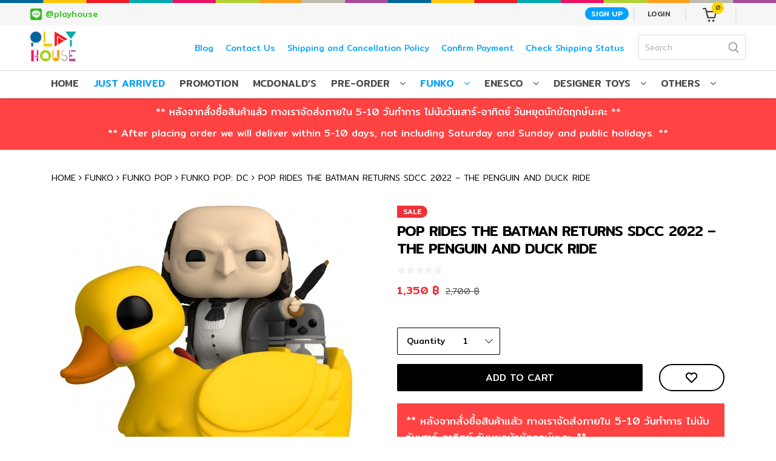

--- FILE ---
content_type: text/html; charset=UTF-8
request_url: https://playhouseth.com/product/pop-rides-the-batman-returns-sdcc-2022-the-penguin-and-duck-ride/
body_size: 14207
content:
<!doctype html><html
lang="th"><head><meta
charset="UTF-8"><meta
name="viewport" content="width=device-width, initial-scale=1, maximum-scale=1.0, user-scalable=no"><link
rel="profile" href="https://gmpg.org/xfn/11"><link
rel="pingback" href="https://playhouseth.com/xmlrpc.php">
 <script>/*<![CDATA[*/(function(w,d,s,l,i){w[l]=w[l]||[];w[l].push({'icm.start':new Date().getTime(),event:'icm.js'});var f=d.getElementsByTagName(s)[0],j=d.createElement(s),dl=l!='iaDataLayer'?'&l='+l:'';j.async=true;j.src='https://invol.co/icm.js?id='+i+dl;f.parentNode.insertBefore(j,f);})(window,document,'script','iaDataLayer','ICM-25-1307');/*]]>*/</script>  <script type="text/javascript">document.documentElement.className=document.documentElement.className+' yes-js js_active js'</script> <title>POP RIDES THE BATMAN RETURNS SDCC 2022 &#8211; THE PENGUIN AND DUCK RIDE &#8211; Play House: The Best Toy Store in Thailand</title><style>.wishlist_table .add_to_cart,a.add_to_wishlist.button.alt{border-radius:16px;-moz-border-radius:16px;-webkit-border-radius:16px}</style><link
rel='dns-prefetch' href='//fonts.googleapis.com' /><link
rel='dns-prefetch' href='//s.w.org' /><link
rel="alternate" type="application/rss+xml" title="Play House: The Best Toy Store in Thailand &raquo; ฟีด" href="https://playhouseth.com/feed/" /><link
rel="alternate" type="application/rss+xml" title="Play House: The Best Toy Store in Thailand &raquo; ฟีดความเห็น" href="https://playhouseth.com/comments/feed/" /> <script type="text/javascript">/*<![CDATA[*/window._wpemojiSettings={"baseUrl":"https:\/\/s.w.org\/images\/core\/emoji\/2.3\/72x72\/","ext":".png","svgUrl":"https:\/\/s.w.org\/images\/core\/emoji\/2.3\/svg\/","svgExt":".svg","source":{"concatemoji":"https:\/\/playhouseth.com\/wp-includes\/js\/wp-emoji-release.min.js?ver=4.9.1"}};!function(a,b,c){function d(a,b){var c=String.fromCharCode;l.clearRect(0,0,k.width,k.height),l.fillText(c.apply(this,a),0,0);var d=k.toDataURL();l.clearRect(0,0,k.width,k.height),l.fillText(c.apply(this,b),0,0);var e=k.toDataURL();return d===e}function e(a){var b;if(!l||!l.fillText)return!1;switch(l.textBaseline="top",l.font="600 32px Arial",a){case"flag":return!(b=d([55356,56826,55356,56819],[55356,56826,8203,55356,56819]))&&(b=d([55356,57332,56128,56423,56128,56418,56128,56421,56128,56430,56128,56423,56128,56447],[55356,57332,8203,56128,56423,8203,56128,56418,8203,56128,56421,8203,56128,56430,8203,56128,56423,8203,56128,56447]),!b);case"emoji":return b=d([55358,56794,8205,9794,65039],[55358,56794,8203,9794,65039]),!b}return!1}function f(a){var c=b.createElement("script");c.src=a,c.defer=c.type="text/javascript",b.getElementsByTagName("head")[0].appendChild(c)}var g,h,i,j,k=b.createElement("canvas"),l=k.getContext&&k.getContext("2d");for(j=Array("flag","emoji"),c.supports={everything:!0,everythingExceptFlag:!0},i=0;i<j.length;i++)c.supports[j[i]]=e(j[i]),c.supports.everything=c.supports.everything&&c.supports[j[i]],"flag"!==j[i]&&(c.supports.everythingExceptFlag=c.supports.everythingExceptFlag&&c.supports[j[i]]);c.supports.everythingExceptFlag=c.supports.everythingExceptFlag&&!c.supports.flag,c.DOMReady=!1,c.readyCallback=function(){c.DOMReady=!0},c.supports.everything||(h=function(){c.readyCallback()},b.addEventListener?(b.addEventListener("DOMContentLoaded",h,!1),a.addEventListener("load",h,!1)):(a.attachEvent("onload",h),b.attachEvent("onreadystatechange",function(){"complete"===b.readyState&&c.readyCallback()})),g=c.source||{},g.concatemoji?f(g.concatemoji):g.wpemoji&&g.twemoji&&(f(g.twemoji),f(g.wpemoji)))}(window,document,window._wpemojiSettings);/*]]>*/</script> <style type="text/css">img.wp-smiley,img.emoji{display:inline !important;border:none !important;box-shadow:none !important;height:1em !important;width:1em !important;margin:0
.07em !important;vertical-align:-0.1em !important;background:none !important;padding:0
!important}</style><link
rel='stylesheet' id='seed-confirm-css'  href='https://playhouseth.com/wp-content/plugins/seed-confirm-pro/seed-confirm-pro.css?ver=4.9.1' type='text/css' media='all' /><link
rel='stylesheet' id='photoswipe-css'  href='https://playhouseth.com/wp-content/plugins/woocommerce/assets/css/photoswipe/photoswipe.css?ver=3.2.5' type='text/css' media='all' /><link
rel='stylesheet' id='photoswipe-default-skin-css'  href='https://playhouseth.com/wp-content/plugins/woocommerce/assets/css/photoswipe/default-skin/default-skin.css?ver=3.2.5' type='text/css' media='all' /><link
rel='stylesheet' id='facebook-login-css'  href='https://playhouseth.com/wp-content/plugins/wp-facebook-login/public/css/facebook-login.css?ver=1.1.6' type='text/css' media='all' /><link
rel='stylesheet' id='woocommerce_prettyPhoto_css-css'  href='https://playhouseth.com/wp-content/plugins/woocommerce/assets/css/prettyPhoto.css?ver=3.2.5' type='text/css' media='all' /><link
rel='stylesheet' id='jquery-selectBox-css'  href='https://playhouseth.com/wp-content/plugins/yith-woocommerce-wishlist/assets/css/jquery.selectBox.css?ver=1.2.0' type='text/css' media='all' /><link
rel='stylesheet' id='yith-wcwl-main-css'  href='https://playhouseth.com/wp-content/plugins/yith-woocommerce-wishlist/assets/css/style.css?ver=2.1.2' type='text/css' media='all' /><link
rel='stylesheet' id='yith-wcwl-font-awesome-css'  href='https://playhouseth.com/wp-content/plugins/yith-woocommerce-wishlist/assets/css/font-awesome.min.css?ver=4.7.0' type='text/css' media='all' /><link
rel='stylesheet' id='global-css'  href='https://playhouseth.com/wp-content/themes/storefront-child/assets/css/global.css?ver=4.9.1' type='text/css' media='all' /><link
rel='stylesheet' id='product-list-css'  href='https://playhouseth.com/wp-content/themes/storefront-child/assets/css/product-list.css?ver=4.9.1' type='text/css' media='all' /><link
rel='stylesheet' id='checkout-css'  href='https://playhouseth.com/wp-content/themes/storefront-child/assets/css/checkout.css?ver=4.9.1' type='text/css' media='all' /><link
rel='stylesheet' id='posts-css'  href='https://playhouseth.com/wp-content/themes/storefront-child/assets/css/posts.css?ver=4.9.1' type='text/css' media='all' /><link
rel='stylesheet' id='bootstrap.min-css'  href='https://playhouseth.com/wp-content/themes/storefront-child/assets/lib/bootstrap/css/bootstrap.min.css?ver=4.9.1' type='text/css' media='all' /><link
rel='stylesheet' id='swiper.min-css'  href='https://playhouseth.com/wp-content/themes/storefront-child/assets/lib/swiper/css/swiper.min.css?ver=4.9.1' type='text/css' media='all' /><link
rel='stylesheet' id='product-detail-css'  href='https://playhouseth.com/wp-content/themes/storefront-child/assets/css/product-detail.css?ver=4.9.1' type='text/css' media='all' /><link
rel='stylesheet' id='storefront-style-css'  href='https://playhouseth.com/wp-content/themes/storefront/style.css?ver=2.2.5' type='text/css' media='all' /><style id='storefront-style-inline-css' type='text/css'>.main-navigation ul li a,
.site-title a,
ul.menu li a,
.site-branding h1 a,
.site-footer .storefront-handheld-footer-bar a:not(.button),button.menu-toggle,button.menu-toggle:hover{color:#333}button.menu-toggle,button.menu-toggle:hover{border-color:#333}.main-navigation ul li a:hover,
.main-navigation ul li:hover > a,
.site-title a:hover,
a.cart-contents:hover,
.site-header-cart .widget_shopping_cart a:hover,
.site-header-cart:hover > li > a,
.site-header ul.menu li.current-menu-item>a{color:#838383}table
th{background-color:#f8f8f8}table tbody
td{background-color:#fdfdfd}table tbody tr:nth-child(2n) td,
fieldset,
fieldset
legend{background-color:#fbfbfb}.site-header,
.secondary-navigation ul ul,
.main-navigation ul.menu > li.menu-item-has-children:after,
.secondary-navigation ul.menu ul,
.storefront-handheld-footer-bar,
.storefront-handheld-footer-bar ul li > a,
.storefront-handheld-footer-bar ul li.search .site-search,button.menu-toggle,button.menu-toggle:hover{background-color:#fff}p.site-description,.site-header,.storefront-handheld-footer-bar{color:#6d6d6d}.storefront-handheld-footer-bar ul li.cart .count,
button.menu-toggle:after,
button.menu-toggle:before,
button.menu-toggle span:before{background-color:#333}.storefront-handheld-footer-bar ul li.cart
.count{color:#fff}.storefront-handheld-footer-bar ul li.cart
.count{border-color:#fff}h1,h2,h3,h4,h5,h6{color:#333}.widget
h1{border-bottom-color:#333}body,
.secondary-navigation a,
.onsale,
.pagination .page-numbers li .page-numbers:not(.current), .woocommerce-pagination .page-numbers li .page-numbers:not(.current){color:#6d6d6d}.widget-area .widget a,
.hentry .entry-header .posted-on a,
.hentry .entry-header .byline
a{color:#9f9f9f}a{color:#96588a}a:focus,.button:focus,.button.alt:focus,.button.added_to_cart:focus,.button.wc-forward:focus,button:focus,input[type="button"]:focus,input[type="reset"]:focus,input[type="submit"]:focus{outline-color:#96588a}button, input[type="button"], input[type="reset"], input[type="submit"], .button, .added_to_cart, .widget a.button, .site-header-cart .widget_shopping_cart
a.button{background-color:#eee;border-color:#eee;color:#333}button:hover, input[type="button"]:hover, input[type="reset"]:hover, input[type="submit"]:hover, .button:hover, .added_to_cart:hover, .widget a.button:hover, .site-header-cart .widget_shopping_cart a.button:hover{background-color:#d5d5d5;border-color:#d5d5d5;color:#333}button.alt, input[type="button"].alt, input[type="reset"].alt, input[type="submit"].alt, .button.alt, .added_to_cart.alt, .widget-area .widget a.button.alt, .added_to_cart, .widget
a.button.checkout{background-color:#333;border-color:#333;color:#fff}button.alt:hover, input[type="button"].alt:hover, input[type="reset"].alt:hover, input[type="submit"].alt:hover, .button.alt:hover, .added_to_cart.alt:hover, .widget-area .widget a.button.alt:hover, .added_to_cart:hover, .widget a.button.checkout:hover{background-color:#1a1a1a;border-color:#1a1a1a;color:#fff}.pagination .page-numbers li .page-numbers.current, .woocommerce-pagination .page-numbers li .page-numbers.current{background-color:#e6e6e6;color:#6d6d6d}#comments .comment-list .comment-content .comment-text{background-color:#f8f8f8}.site-footer{background-color:#f0f0f0;color:#6d6d6d}.site-footer a:not(.button){color:#333}.site-footer h1, .site-footer h2, .site-footer h3, .site-footer h4, .site-footer h5, .site-footer
h6{color:#333}#order_review{background-color:#fff}#payment .payment_methods > li .payment_box,
#payment .place-order{background-color:#fafafa}#payment .payment_methods>li:not(.woocommerce-notice){background-color:#f5f5f5}#payment .payment_methods>li:not(.woocommerce-notice):hover{background-color:#f0f0f0}@media screen and ( min-width: 768px ){.secondary-navigation ul.menu a:hover{color:#868686}.secondary-navigation ul.menu
a{color:#6d6d6d}.site-header-cart .widget_shopping_cart,
.main-navigation ul.menu ul.sub-menu,
.main-navigation ul.nav-menu
ul.children{background-color:#f0f0f0}.site-header-cart .widget_shopping_cart .buttons,
.site-header-cart .widget_shopping_cart
.total{background-color:#f5f5f5}.site-header{border-bottom-color:#f0f0f0}}</style><link
rel='stylesheet' id='storefront-icons-css'  href='https://playhouseth.com/wp-content/themes/storefront/assets/sass/base/icons.css?ver=2.2.5' type='text/css' media='all' /><link
rel='stylesheet' id='storefront-fonts-css'  href='https://fonts.googleapis.com/css?family=Mitr:200,300,400,500&#038;subset=latin%2Clatin-ext' type='text/css' media='all' /><link
rel='stylesheet' id='storefront-woocommerce-style-css'  href='https://playhouseth.com/wp-content/themes/storefront/assets/sass/woocommerce/woocommerce.css?ver=2.2.5' type='text/css' media='all' /><style id='storefront-woocommerce-style-inline-css' type='text/css'>a.cart-contents,
.site-header-cart .widget_shopping_cart
a{color:#333}table.cart td.product-remove,
table.cart
td.actions{border-top-color:#fff}.woocommerce-tabs ul.tabs li.active a,
ul.products li.product .price,
.onsale,
.widget_search form:before,
.widget_product_search form:before{color:#6d6d6d}.woocommerce-breadcrumb a,
a.woocommerce-review-link,
.product_meta
a{color:#9f9f9f}.onsale{border-color:#6d6d6d}.star-rating span:before,
.quantity .plus, .quantity .minus,
p.stars a:hover:after,
p.stars a:after,
.star-rating span:before,
#payment .payment_methods li input[type=radio]:first-child:checked+label:before{color:#96588a}.widget_price_filter .ui-slider .ui-slider-range,
.widget_price_filter .ui-slider .ui-slider-handle{background-color:#96588a}.order_details{background-color:#f8f8f8}.order_details>li{border-bottom:1px dotted #e3e3e3}.order_details:before,.order_details:after{background:-webkit-linear-gradient(transparent 0,transparent 0),-webkit-linear-gradient(135deg,#f8f8f8 33.33%,transparent 33.33%),-webkit-linear-gradient(45deg,#f8f8f8 33.33%,transparent 33.33%)}p.stars a:before,
p.stars a:hover~a:before,
p.stars.selected a.active~a:before{color:#6d6d6d}p.stars.selected a.active:before,
p.stars:hover a:before,
p.stars.selected a:not(.active):before,
p.stars.selected a.active:before{color:#96588a}.single-product div.product .woocommerce-product-gallery .woocommerce-product-gallery__trigger{background-color:#eee;color:#333}.single-product div.product .woocommerce-product-gallery .woocommerce-product-gallery__trigger:hover{background-color:#d5d5d5;border-color:#d5d5d5;color:#333}.button.loading{color:#eee}.button.loading:hover{background-color:#eee}.button.loading:after{color:#333}@media screen and ( min-width: 768px ){.site-header-cart .widget_shopping_cart,
.site-header .product_list_widget li
.quantity{color:#6d6d6d}}</style><link
rel='stylesheet' id='storefront-child-style-css'  href='https://playhouseth.com/wp-content/themes/storefront-child/style.css?ver=4.9.1' type='text/css' media='all' /> <script type='text/javascript' src='https://playhouseth.com/wp-includes/js/jquery/jquery.js?ver=1.12.4'></script> <script type='text/javascript'>var fbl={"ajaxurl":"https:\/\/playhouseth.com\/wp-admin\/admin-ajax.php","site_url":"https:\/\/playhouseth.com","scopes":"email,public_profile","appId":"1676908305705355","l18n":{"chrome_ios_alert":"Please login into facebook and then click connect button again"}};</script> <script type='text/javascript' src='https://playhouseth.com/wp-content/plugins/wp-facebook-login/public/js/facebook-login.js?ver=1.1.6'></script> <script type='text/javascript' src='https://playhouseth.com/wp-content/plugins/2c2p-redirect-api-amex-thaiqr/Includes/wc-2c2p-script.js'></script> <link
rel='https://api.w.org/' href='https://playhouseth.com/wp-json/' /><link
rel="EditURI" type="application/rsd+xml" title="RSD" href="https://playhouseth.com/xmlrpc.php?rsd" /><link
rel="wlwmanifest" type="application/wlwmanifest+xml" href="https://playhouseth.com/wp-includes/wlwmanifest.xml" /><meta
name="generator" content="WordPress 4.9.1" /><meta
name="generator" content="WooCommerce 3.2.5" /><link
rel="canonical" href="https://playhouseth.com/product/pop-rides-the-batman-returns-sdcc-2022-the-penguin-and-duck-ride/" /><link
rel='shortlink' href='https://playhouseth.com/?p=62573' /><link
rel="alternate" type="application/json+oembed" href="https://playhouseth.com/wp-json/oembed/1.0/embed?url=https%3A%2F%2Fplayhouseth.com%2Fproduct%2Fpop-rides-the-batman-returns-sdcc-2022-the-penguin-and-duck-ride%2F" /><link
rel="alternate" type="text/xml+oembed" href="https://playhouseth.com/wp-json/oembed/1.0/embed?url=https%3A%2F%2Fplayhouseth.com%2Fproduct%2Fpop-rides-the-batman-returns-sdcc-2022-the-penguin-and-duck-ride%2F&#038;format=xml" />
<noscript><style>.woocommerce-product-gallery{opacity:1 !important}</style></noscript><link
rel="icon" href="https://playhouseth.com/wp-content/uploads/2017/09/favicon.png" sizes="32x32" /><link
rel="icon" href="https://playhouseth.com/wp-content/uploads/2017/09/favicon.png" sizes="192x192" /><link
rel="apple-touch-icon-precomposed" href="https://playhouseth.com/wp-content/uploads/2017/09/favicon.png" /><meta
name="msapplication-TileImage" content="https://playhouseth.com/wp-content/uploads/2017/09/favicon.png" /> <script>var ajaxurl="https://playhouseth.com/wp-admin/admin-ajax.php";</script>  <script>(function(i,s,o,g,r,a,m){i['GoogleAnalyticsObject']=r;i[r]=i[r]||function(){(i[r].q=i[r].q||[]).push(arguments)},i[r].l=1*new Date();a=s.createElement(o),m=s.getElementsByTagName(o)[0];a.async=1;a.src=g;m.parentNode.insertBefore(a,m)})(window,document,'script','//www.google-analytics.com/analytics.js','ga');ga('create','UA-64230815-1','auto');ga('send','pageview');</script>  <script>window.fbAsyncInit=function(){FB.init({appId:'1676908305705355',cookie:true,xfbml:true,version:'v2.10'});FB.AppEvents.logPageView();};(function(d,s,id){var js,fjs=d.getElementsByTagName(s)[0];if(d.getElementById(id)){return;}
js=d.createElement(s);js.id=id;js.src="//connect.facebook.net/en_US/sdk.js";fjs.parentNode.insertBefore(js,fjs);}(document,'script','facebook-jssdk'));</script> </head><body
class="product-template-default single single-product postid-62573 wp-custom-logo woocommerce woocommerce-page storefront-full-width-content right-sidebar woocommerce-active">
 <script src="https://click.accesstrade.in.th/js/nct/lp.js"></script> <div
id="page" class="hfeed site ph-theme"><div
id="header"><div
class="container-fluid"><div
class="row"><div
class="top-container"><div
class="top-border"></div><div
class="top-details"><div
class="row"><div
class="col-sm-6">
<a
href="https://line.me/R/ti/p/@playhouse" class="line-ad" target="_blank"><i></i>@playhouse</a></div><div
class="col-sm-6"><div
class="top-account-container">
<a
href="/my-account/?link=create-account" class="m-signup">Sign up</a>
<a
href="/my-account" class="m-login">Login</a><div
class="top-cart-block"><ul
id="site-header-cart" class="site-header-cart menu"><li
class="">
<a
class="cart-contents" href="https://playhouseth.com/cart/" title="View your shopping cart">
<span
class="amount">0&nbsp;&#3647;</span> <span
class="count">0</span>
</a></li><li><div
class="widget woocommerce widget_shopping_cart"><div
class="widget_shopping_cart_content"></div></div></li></ul></div></div></div></div></div></div></div></div><header
id="masthead" class="site-header" role="banner" style=""><div
class="container-fluid"><div
class="row"><div
class="header-container"><div
class="top-cart-block m-responsive"><ul
id="site-header-cart" class="site-header-cart menu"><li
class="">
<a
class="cart-contents" href="https://playhouseth.com/cart/" title="View your shopping cart">
<span
class="amount">0&nbsp;&#3647;</span> <span
class="count">0</span>
</a></li><li><div
class="widget woocommerce widget_shopping_cart"><div
class="widget_shopping_cart_content"></div></div></li></ul></div><div
class="site-branding">
<a
href="https://playhouseth.com/" class="custom-logo-link" rel="home" itemprop="url"><img
width="200" height="128" src="https://playhouseth.com/wp-content/uploads/2017/09/logo-1.png" class="custom-logo" alt="Play House: The Best Toy Store in Thailand" itemprop="logo" /></a></div>
<nav
class="secondary-navigation" role="navigation" aria-label="Secondary Navigation"><div
class="menu-top-nav-container"><ul
id="menu-top-nav" class="menu"><li
id="menu-item-212" class="menu-item menu-item-type-post_type menu-item-object-page menu-item-212"><a
href="https://playhouseth.com/blog/">Blog</a></li><li
id="menu-item-34" class="menu-item menu-item-type-post_type menu-item-object-page menu-item-34"><a
href="https://playhouseth.com/contact-us/">Contact Us</a></li><li
id="menu-item-36461" class="menu-item menu-item-type-post_type menu-item-object-page menu-item-36461"><a
href="https://playhouseth.com/cancellation-policy/">Shipping and Cancellation Policy</a></li><li
id="menu-item-33" class="menu-item menu-item-type-post_type menu-item-object-page menu-item-33"><a
href="https://playhouseth.com/confirm-payment/">Confirm Payment</a></li><li
id="menu-item-49340" class="menu-item menu-item-type-post_type menu-item-object-page menu-item-49340"><a
href="https://playhouseth.com/check-shipping-status/">Check Shipping Status</a></li></ul></div>		    </nav><div
class="site-search"><div
class="widget woocommerce widget_product_search"><form
role="search" method="get" class="woocommerce-product-search" action="https://playhouseth.com/">
<label
class="screen-reader-text" for="woocommerce-product-search-field-0">Search for:</label>
<input
type="search" id="woocommerce-product-search-field-0" class="search-field" placeholder="Search" value="" name="s" />
<input
type="submit" value="Search" />
<input
type="hidden" name="post_type" value="product" /></form></div></div></div></div></div><div
class="mainnav-container"><div
class="container"><div
class="storefront-primary-navigation">		<nav
id="site-navigation" class="main-navigation" role="navigation" aria-label="Primary Navigation">
<button
class="menu-toggle" aria-controls="site-navigation" aria-expanded="false"><span>Menu</span></button><div
class="primary-navigation"><ul
id="menu-main-menu" class="menu"><li
id="menu-item-48006" class="menu-item menu-item-type-post_type menu-item-object-page menu-item-home menu-item-48006"><a
href="https://playhouseth.com/">Home</a></li><li
id="menu-item-48008" class="menu-item menu-item-type-taxonomy menu-item-object-product_cat current-product-ancestor current-menu-parent current-product-parent menu-item-48008"><a
href="https://playhouseth.com/product-category/just-arrived/">Just arrived</a></li><li
id="menu-item-48009" class="menu-item menu-item-type-taxonomy menu-item-object-product_cat menu-item-48009"><a
href="https://playhouseth.com/product-category/promotion/">promotion</a></li><li
id="menu-item-55938" class="menu-item menu-item-type-taxonomy menu-item-object-product_cat menu-item-55938"><a
href="https://playhouseth.com/product-category/mcdonalds-thailand-exclusive/">McDonald&#8217;s</a></li><li
id="menu-item-48010" class="menu-item menu-item-type-taxonomy menu-item-object-product_cat menu-item-has-children menu-item-48010"><a
href="https://playhouseth.com/product-category/pre-order/">Pre-Order</a><ul
class="sub-menu"><li
id="menu-item-55419" class="menu-item menu-item-type-taxonomy menu-item-object-product_cat menu-item-55419"><a
href="https://playhouseth.com/product-category/pre-order-exclusive/">Pre-Order IE</a></li></ul></li><li
id="menu-item-48011" class="menu-item menu-item-type-taxonomy menu-item-object-product_cat current-product-ancestor current-menu-parent current-product-parent menu-item-has-children menu-item-48011"><a
href="https://playhouseth.com/product-category/funko/">FUNKO</a><ul
class="sub-menu"><li
id="menu-item-48012" class="menu-item menu-item-type-taxonomy menu-item-object-product_cat current-product-ancestor current-menu-parent current-product-parent menu-item-has-children menu-item-48012"><a
href="https://playhouseth.com/product-category/funko/funko-funko-pop/">POP</a><ul
class="sub-menu"><li
id="menu-item-48013" class="menu-item menu-item-type-taxonomy menu-item-object-product_cat current-product-ancestor current-menu-parent current-product-parent menu-item-48013"><a
href="https://playhouseth.com/product-category/exclusive/">Exclusive</a></li><li
id="menu-item-55127" class="menu-item menu-item-type-taxonomy menu-item-object-product_cat menu-item-has-children menu-item-55127"><a
href="https://playhouseth.com/product-category/funkon/">FUNKON</a><ul
class="sub-menu"><li
id="menu-item-48018" class="menu-item menu-item-type-taxonomy menu-item-object-product_cat menu-item-has-children menu-item-48018"><a
href="https://playhouseth.com/product-category/funkon/sdcc/">SDCC</a><ul
class="sub-menu"><li
id="menu-item-48019" class="menu-item menu-item-type-taxonomy menu-item-object-product_cat menu-item-48019"><a
href="https://playhouseth.com/product-category/funkon/sdcc/sdcc2017/">SDCC2017</a></li><li
id="menu-item-48020" class="menu-item menu-item-type-taxonomy menu-item-object-product_cat menu-item-48020"><a
href="https://playhouseth.com/product-category/funkon/sdcc/sdcc2018/">SDCC2018</a></li><li
id="menu-item-48021" class="menu-item menu-item-type-taxonomy menu-item-object-product_cat menu-item-48021"><a
href="https://playhouseth.com/product-category/funkon/sdcc/sdcc2019/">SDCC2019</a></li><li
id="menu-item-50137" class="menu-item menu-item-type-taxonomy menu-item-object-product_cat menu-item-50137"><a
href="https://playhouseth.com/product-category/funkon/sdcc/sdcc2020/">SDCC2020</a></li><li
id="menu-item-55079" class="menu-item menu-item-type-taxonomy menu-item-object-product_cat menu-item-55079"><a
href="https://playhouseth.com/product-category/funkon/sdcc/sdcc2021/">SDCC2021</a></li></ul></li></ul></li><li
id="menu-item-48014" class="menu-item menu-item-type-taxonomy menu-item-object-product_cat menu-item-48014"><a
href="https://playhouseth.com/product-category/funko/pop-asia/">Pop! Asia</a></li><li
id="menu-item-48015" class="menu-item menu-item-type-taxonomy menu-item-object-product_cat menu-item-48015"><a
href="https://playhouseth.com/product-category/funko/pop-keychain/">Pop Keychain</a></li><li
id="menu-item-48016" class="menu-item menu-item-type-taxonomy menu-item-object-product_cat menu-item-48016"><a
href="https://playhouseth.com/product-category/funko/t-shirt/">Pop! Tees</a></li><li
id="menu-item-48062" class="menu-item menu-item-type-taxonomy menu-item-object-product_cat menu-item-48062"><a
href="https://playhouseth.com/product-category/funko/bookmark/">Bookmark</a></li><li
id="menu-item-48017" class="menu-item menu-item-type-taxonomy menu-item-object-product_cat menu-item-has-children menu-item-48017"><a
href="https://playhouseth.com/product-category/exclusive/nycc-eccc/">NYCC/ECCC</a><ul
class="sub-menu"><li
id="menu-item-48022" class="menu-item menu-item-type-taxonomy menu-item-object-product_cat menu-item-has-children menu-item-48022"><a
href="https://playhouseth.com/product-category/exclusive/nycc-eccc/nycc/">NYCC</a><ul
class="sub-menu"><li
id="menu-item-48023" class="menu-item menu-item-type-taxonomy menu-item-object-product_cat menu-item-48023"><a
href="https://playhouseth.com/product-category/exclusive/nycc-eccc/nycc/nycc-2018/">NYCC 2018</a></li><li
id="menu-item-48024" class="menu-item menu-item-type-taxonomy menu-item-object-product_cat menu-item-48024"><a
href="https://playhouseth.com/product-category/exclusive/nycc-eccc/nycc/nycc2019/">NYCC2019</a></li><li
id="menu-item-51443" class="menu-item menu-item-type-taxonomy menu-item-object-product_cat menu-item-51443"><a
href="https://playhouseth.com/product-category/exclusive/nycc-eccc/nycc/nycc2020/">NYCC2020</a></li><li
id="menu-item-59735" class="menu-item menu-item-type-taxonomy menu-item-object-product_cat menu-item-59735"><a
href="https://playhouseth.com/product-category/exclusive/nycc-eccc/nycc/nycc2021/">NYCC2021</a></li></ul></li><li
id="menu-item-48025" class="menu-item menu-item-type-taxonomy menu-item-object-product_cat menu-item-has-children menu-item-48025"><a
href="https://playhouseth.com/product-category/exclusive/nycc-eccc/eccc/">ECCC</a><ul
class="sub-menu"><li
id="menu-item-48026" class="menu-item menu-item-type-taxonomy menu-item-object-product_cat menu-item-48026"><a
href="https://playhouseth.com/product-category/exclusive/nycc-eccc/eccc/eccc2020/">ECCC2020</a></li><li
id="menu-item-60372" class="menu-item menu-item-type-taxonomy menu-item-object-product_cat menu-item-60372"><a
href="https://playhouseth.com/product-category/exclusive/nycc-eccc/eccc/eccc2021/">ECCC2021</a></li></ul></li></ul></li></ul></li><li
id="menu-item-48027" class="menu-item menu-item-type-taxonomy menu-item-object-product_cat menu-item-has-children menu-item-48027"><a
href="https://playhouseth.com/product-category/funko/funko-mystery-minis/">Mystery Minis</a><ul
class="sub-menu"><li
id="menu-item-48028" class="menu-item menu-item-type-taxonomy menu-item-object-product_cat menu-item-48028"><a
href="https://playhouseth.com/product-category/funko/funko-mystery-minis/unboxing/">Unboxing</a></li></ul></li><li
id="menu-item-48029" class="menu-item menu-item-type-taxonomy menu-item-object-product_cat menu-item-48029"><a
href="https://playhouseth.com/product-category/funko/dorbz/">Dorbz</a></li><li
id="menu-item-48030" class="menu-item menu-item-type-taxonomy menu-item-object-product_cat menu-item-48030"><a
href="https://playhouseth.com/product-category/funko/rock-candy/">Rock Candy</a></li><li
id="menu-item-48031" class="menu-item menu-item-type-taxonomy menu-item-object-product_cat menu-item-48031"><a
href="https://playhouseth.com/product-category/hikari/">Hikari</a></li><li
id="menu-item-48032" class="menu-item menu-item-type-taxonomy menu-item-object-product_cat menu-item-48032"><a
href="https://playhouseth.com/product-category/funko/funko-vinyl-soda/">Funko Vinyl Soda</a></li><li
id="menu-item-48033" class="menu-item menu-item-type-taxonomy menu-item-object-product_cat menu-item-48033"><a
href="https://playhouseth.com/product-category/funko/5-star/">5 star</a></li><li
id="menu-item-48063" class="menu-item menu-item-type-taxonomy menu-item-object-product_cat menu-item-48063"><a
href="https://playhouseth.com/product-category/funko/fabrikations/">FABRIKATIONS</a></li><li
id="menu-item-48064" class="menu-item menu-item-type-taxonomy menu-item-object-product_cat menu-item-48064"><a
href="https://playhouseth.com/product-category/funko/legacy/">Legacy</a></li><li
id="menu-item-48067" class="menu-item menu-item-type-taxonomy menu-item-object-product_cat menu-item-48067"><a
href="https://playhouseth.com/product-category/vynl/">Vynl</a></li><li
id="menu-item-48070" class="menu-item menu-item-type-taxonomy menu-item-object-product_cat menu-item-48070"><a
href="https://playhouseth.com/product-category/funko/reaction/">Reaction</a></li><li
id="menu-item-48071" class="menu-item menu-item-type-taxonomy menu-item-object-product_cat menu-item-48071"><a
href="https://playhouseth.com/product-category/funko/wacky-wobblers/">Wacky Wobblers</a></li></ul></li><li
id="menu-item-48034" class="menu-item menu-item-type-taxonomy menu-item-object-product_cat menu-item-has-children menu-item-48034"><a
href="https://playhouseth.com/product-category/enesco/enesco-enesco/">Enesco</a><ul
class="sub-menu"><li
id="menu-item-48037" class="menu-item menu-item-type-taxonomy menu-item-object-product_cat menu-item-48037"><a
href="https://playhouseth.com/product-category/enesco/enesco-disney-showcase/">Disney Showcase</a></li><li
id="menu-item-48038" class="menu-item menu-item-type-taxonomy menu-item-object-product_cat menu-item-48038"><a
href="https://playhouseth.com/product-category/enesco/enesco-disney-traditions/">Disney Traditions</a></li><li
id="menu-item-48035" class="menu-item menu-item-type-taxonomy menu-item-object-product_cat menu-item-48035"><a
href="https://playhouseth.com/product-category/enesco/enesco-disney-by-britto/">Disney by Britto</a></li><li
id="menu-item-48039" class="menu-item menu-item-type-taxonomy menu-item-object-product_cat menu-item-48039"><a
href="https://playhouseth.com/product-category/enesco/enesco-grand-jester-studios/">Grand Jester Studios</a></li><li
id="menu-item-48036" class="menu-item menu-item-type-taxonomy menu-item-object-product_cat menu-item-48036"><a
href="https://playhouseth.com/product-category/enesco/miss-mindy/">Disney Miss Mindy</a></li></ul></li><li
id="menu-item-48044" class="menu-item menu-item-type-taxonomy menu-item-object-product_cat menu-item-has-children menu-item-48044"><a
href="https://playhouseth.com/product-category/designer-toys/">Designer Toys</a><ul
class="sub-menu"><li
id="menu-item-48045" class="menu-item menu-item-type-taxonomy menu-item-object-product_cat menu-item-48045"><a
href="https://playhouseth.com/product-category/designer-toys/designer-toys-coarse/">Coarse</a></li><li
id="menu-item-48725" class="menu-item menu-item-type-taxonomy menu-item-object-product_cat menu-item-48725"><a
href="https://playhouseth.com/product-category/designer-toys/nba-collector/">NBA Collectormates</a></li><li
id="menu-item-48046" class="menu-item menu-item-type-taxonomy menu-item-object-product_cat menu-item-48046"><a
href="https://playhouseth.com/product-category/designer-toys/designer-toys-ron-english/">Ron English</a></li><li
id="menu-item-48047" class="menu-item menu-item-type-taxonomy menu-item-object-product_cat menu-item-48047"><a
href="https://playhouseth.com/product-category/designer-toys/gentle-giant/">Gentle Giant</a></li></ul></li><li
id="menu-item-48040" class="menu-item menu-item-type-taxonomy menu-item-object-product_cat menu-item-has-children menu-item-48040"><a
href="https://playhouseth.com/product-category/others/">Others</a><ul
class="sub-menu"><li
id="menu-item-48041" class="menu-item menu-item-type-taxonomy menu-item-object-product_cat menu-item-has-children menu-item-48041"><a
href="https://playhouseth.com/product-category/stationery/">Stationery</a><ul
class="sub-menu"><li
id="menu-item-48069" class="menu-item menu-item-type-taxonomy menu-item-object-product_cat menu-item-48069"><a
href="https://playhouseth.com/product-category/enesco/sunstar/">Sunstar</a></li><li
id="menu-item-48060" class="menu-item menu-item-type-taxonomy menu-item-object-product_cat menu-item-48060"><a
href="https://playhouseth.com/product-category/stationery/clear-file/">Clear File</a></li></ul></li><li
id="menu-item-48061" class="menu-item menu-item-type-taxonomy menu-item-object-product_cat menu-item-48061"><a
href="https://playhouseth.com/product-category/enesco/dolls/">Dolls</a></li><li
id="menu-item-48042" class="menu-item menu-item-type-taxonomy menu-item-object-product_cat menu-item-48042"><a
href="https://playhouseth.com/product-category/plush-pillow/">Plush &#038; Pillow</a></li><li
id="menu-item-48043" class="menu-item menu-item-type-taxonomy menu-item-object-product_cat menu-item-has-children menu-item-48043"><a
href="https://playhouseth.com/product-category/home-decor/">Home &#038; Decor</a><ul
class="sub-menu"><li
id="menu-item-48065" class="menu-item menu-item-type-taxonomy menu-item-object-product_cat menu-item-48065"><a
href="https://playhouseth.com/product-category/others/mug/">Mug</a></li><li
id="menu-item-48066" class="menu-item menu-item-type-taxonomy menu-item-object-product_cat menu-item-has-children menu-item-48066"><a
href="https://playhouseth.com/product-category/towel/">Towel</a><ul
class="sub-menu"><li
id="menu-item-48068" class="menu-item menu-item-type-taxonomy menu-item-object-product_cat menu-item-48068"><a
href="https://playhouseth.com/product-category/enesco/marushin/">Marushin</a></li></ul></li></ul></li><li
id="menu-item-48059" class="menu-item menu-item-type-taxonomy menu-item-object-product_cat menu-item-has-children menu-item-48059"><a
href="https://playhouseth.com/product-category/others/electronics/">Electronics</a><ul
class="sub-menu"><li
id="menu-item-48057" class="menu-item menu-item-type-taxonomy menu-item-object-product_cat menu-item-48057"><a
href="https://playhouseth.com/product-category/iphone-se-iphone5s-iphone5/">iPhone SE / iPhone5s / iPhone5</a></li><li
id="menu-item-48055" class="menu-item menu-item-type-taxonomy menu-item-object-product_cat menu-item-48055"><a
href="https://playhouseth.com/product-category/iphone-6-iphone-6s/">iPhone 6 / iPhone 6S</a></li><li
id="menu-item-48056" class="menu-item menu-item-type-taxonomy menu-item-object-product_cat menu-item-48056"><a
href="https://playhouseth.com/product-category/iphone-7/">iPhone 7</a></li><li
id="menu-item-48058" class="menu-item menu-item-type-taxonomy menu-item-object-product_cat menu-item-48058"><a
href="https://playhouseth.com/product-category/iphone-x/">iPhone X</a></li></ul></li></ul></li></ul></div><div
class="handheld-navigation"><ul
id="menu-handheld-nav" class="menu"><li
id="menu-item-194" class="m-notlogin menu-item menu-item-type-post_type menu-item-object-page menu-item-194"><a
href="https://playhouseth.com/my-account/">Login</a></li><li
id="menu-item-196" class="m-login menu-item menu-item-type-custom menu-item-object-custom menu-item-196"><a
href="/my-account/orders/">My account</a></li><li
id="menu-item-47688" class="menu-item menu-item-type-taxonomy menu-item-object-product_cat current-product-ancestor current-menu-parent current-product-parent menu-item-47688"><a
href="https://playhouseth.com/product-category/just-arrived/">Just arrived</a></li><li
id="menu-item-31934" class="menu-item menu-item-type-taxonomy menu-item-object-product_cat menu-item-31934"><a
href="https://playhouseth.com/product-category/promotion/">promotion</a></li><li
id="menu-item-55939" class="menu-item menu-item-type-taxonomy menu-item-object-product_cat menu-item-55939"><a
href="https://playhouseth.com/product-category/mcdonalds-thailand-exclusive/">McDonald&#8217;s</a></li><li
id="menu-item-34500" class="menu-item menu-item-type-taxonomy menu-item-object-product_cat menu-item-has-children menu-item-34500"><a
href="https://playhouseth.com/product-category/pre-order/">Pre-order</a><ul
class="sub-menu"><li
id="menu-item-55421" class="menu-item menu-item-type-taxonomy menu-item-object-product_cat menu-item-55421"><a
href="https://playhouseth.com/product-category/pre-order-exclusive/">Pre-Order IE</a></li></ul></li><li
id="menu-item-31932" class="menu-item menu-item-type-taxonomy menu-item-object-product_cat current-product-ancestor current-menu-parent current-product-parent menu-item-has-children menu-item-31932"><a
href="https://playhouseth.com/product-category/funko/">FUNKO</a><ul
class="sub-menu"><li
id="menu-item-32007" class="menu-item menu-item-type-taxonomy menu-item-object-product_cat current-product-ancestor current-menu-parent current-product-parent menu-item-has-children menu-item-32007"><a
href="https://playhouseth.com/product-category/funko/funko-funko-pop/">Pop</a><ul
class="sub-menu"><li
id="menu-item-38196" class="menu-item menu-item-type-taxonomy menu-item-object-product_cat current-product-ancestor current-menu-parent current-product-parent menu-item-38196"><a
href="https://playhouseth.com/product-category/exclusive/">Exclusive</a></li><li
id="menu-item-55130" class="menu-item menu-item-type-taxonomy menu-item-object-product_cat menu-item-has-children menu-item-55130"><a
href="https://playhouseth.com/product-category/funkon/">FUNKON</a><ul
class="sub-menu"><li
id="menu-item-47694" class="menu-item menu-item-type-taxonomy menu-item-object-product_cat menu-item-has-children menu-item-47694"><a
href="https://playhouseth.com/product-category/funkon/sdcc/">SDCC</a><ul
class="sub-menu"><li
id="menu-item-47695" class="menu-item menu-item-type-taxonomy menu-item-object-product_cat menu-item-47695"><a
href="https://playhouseth.com/product-category/funkon/sdcc/sdcc2017/">SDCC2017</a></li><li
id="menu-item-47696" class="menu-item menu-item-type-taxonomy menu-item-object-product_cat menu-item-47696"><a
href="https://playhouseth.com/product-category/funkon/sdcc/sdcc2018/">SDCC2018</a></li><li
id="menu-item-47697" class="menu-item menu-item-type-taxonomy menu-item-object-product_cat menu-item-47697"><a
href="https://playhouseth.com/product-category/funkon/sdcc/sdcc2019/">SDCC2019</a></li><li
id="menu-item-55132" class="menu-item menu-item-type-taxonomy menu-item-object-product_cat menu-item-55132"><a
href="https://playhouseth.com/product-category/funkon/sdcc/sdcc2020/">SDCC2020</a></li><li
id="menu-item-55131" class="menu-item menu-item-type-taxonomy menu-item-object-product_cat menu-item-55131"><a
href="https://playhouseth.com/product-category/funkon/sdcc/sdcc2021/">SDCC2021</a></li></ul></li></ul></li><li
id="menu-item-38200" class="menu-item menu-item-type-taxonomy menu-item-object-product_cat menu-item-38200"><a
href="https://playhouseth.com/product-category/funko/pop-asia/">Pop! Asia</a></li><li
id="menu-item-32009" class="menu-item menu-item-type-taxonomy menu-item-object-product_cat menu-item-32009"><a
href="https://playhouseth.com/product-category/funko/pop-keychain/">Pop Keychain</a></li><li
id="menu-item-38201" class="menu-item menu-item-type-taxonomy menu-item-object-product_cat menu-item-38201"><a
href="https://playhouseth.com/product-category/funko/t-shirt/">Pop! Tees</a></li><li
id="menu-item-48049" class="menu-item menu-item-type-taxonomy menu-item-object-product_cat menu-item-48049"><a
href="https://playhouseth.com/product-category/funko/bookmark/">Bookmark</a></li><li
id="menu-item-47693" class="menu-item menu-item-type-taxonomy menu-item-object-product_cat menu-item-has-children menu-item-47693"><a
href="https://playhouseth.com/product-category/exclusive/nycc-eccc/">NYCC/ECCC</a><ul
class="sub-menu"><li
id="menu-item-47698" class="menu-item menu-item-type-taxonomy menu-item-object-product_cat menu-item-has-children menu-item-47698"><a
href="https://playhouseth.com/product-category/exclusive/nycc-eccc/nycc/">NYCC</a><ul
class="sub-menu"><li
id="menu-item-47699" class="menu-item menu-item-type-taxonomy menu-item-object-product_cat menu-item-47699"><a
href="https://playhouseth.com/product-category/exclusive/nycc-eccc/nycc/nycc-2018/">NYCC 2018</a></li><li
id="menu-item-47700" class="menu-item menu-item-type-taxonomy menu-item-object-product_cat menu-item-47700"><a
href="https://playhouseth.com/product-category/exclusive/nycc-eccc/nycc/nycc2019/">NYCC2019</a></li><li
id="menu-item-59738" class="menu-item menu-item-type-taxonomy menu-item-object-product_cat menu-item-59738"><a
href="https://playhouseth.com/product-category/exclusive/nycc-eccc/nycc/nycc2020/">NYCC2020</a></li><li
id="menu-item-59737" class="menu-item menu-item-type-taxonomy menu-item-object-product_cat menu-item-59737"><a
href="https://playhouseth.com/product-category/exclusive/nycc-eccc/nycc/nycc2021/">NYCC2021</a></li></ul></li><li
id="menu-item-47701" class="menu-item menu-item-type-taxonomy menu-item-object-product_cat menu-item-has-children menu-item-47701"><a
href="https://playhouseth.com/product-category/exclusive/nycc-eccc/eccc/">ECCC</a><ul
class="sub-menu"><li
id="menu-item-60374" class="menu-item menu-item-type-taxonomy menu-item-object-product_cat menu-item-60374"><a
href="https://playhouseth.com/product-category/exclusive/nycc-eccc/eccc/eccc2021/">ECCC2021</a></li><li
id="menu-item-47702" class="menu-item menu-item-type-taxonomy menu-item-object-product_cat menu-item-47702"><a
href="https://playhouseth.com/product-category/exclusive/nycc-eccc/eccc/eccc2020/">ECCC2020</a></li></ul></li></ul></li></ul></li><li
id="menu-item-32008" class="menu-item menu-item-type-taxonomy menu-item-object-product_cat menu-item-has-children menu-item-32008"><a
href="https://playhouseth.com/product-category/funko/funko-mystery-minis/">Mystery Minis</a><ul
class="sub-menu"><li
id="menu-item-47703" class="menu-item menu-item-type-taxonomy menu-item-object-product_cat menu-item-47703"><a
href="https://playhouseth.com/product-category/funko/funko-mystery-minis/unboxing/">Unboxing</a></li></ul></li><li
id="menu-item-32006" class="menu-item menu-item-type-taxonomy menu-item-object-product_cat menu-item-32006"><a
href="https://playhouseth.com/product-category/funko/dorbz/">Dorbz</a></li><li
id="menu-item-32011" class="menu-item menu-item-type-taxonomy menu-item-object-product_cat menu-item-32011"><a
href="https://playhouseth.com/product-category/funko/rock-candy/">Rock Candy</a></li><li
id="menu-item-47691" class="menu-item menu-item-type-taxonomy menu-item-object-product_cat menu-item-47691"><a
href="https://playhouseth.com/product-category/hikari/">Hikari</a></li><li
id="menu-item-47690" class="menu-item menu-item-type-taxonomy menu-item-object-product_cat menu-item-47690"><a
href="https://playhouseth.com/product-category/funko/funko-vinyl-soda/">Funko Vinyl Soda</a></li><li
id="menu-item-47692" class="menu-item menu-item-type-taxonomy menu-item-object-product_cat menu-item-47692"><a
href="https://playhouseth.com/product-category/funko/5-star/">5 star</a></li><li
id="menu-item-48048" class="menu-item menu-item-type-taxonomy menu-item-object-product_cat menu-item-48048"><a
href="https://playhouseth.com/product-category/funko/reaction/">Reaction</a></li><li
id="menu-item-48050" class="menu-item menu-item-type-taxonomy menu-item-object-product_cat menu-item-48050"><a
href="https://playhouseth.com/product-category/funko/fabrikations/">FABRIKATIONS</a></li><li
id="menu-item-48051" class="menu-item menu-item-type-taxonomy menu-item-object-product_cat menu-item-48051"><a
href="https://playhouseth.com/product-category/funko/legacy/">Legacy</a></li></ul></li><li
id="menu-item-47689" class="menu-item menu-item-type-taxonomy menu-item-object-product_cat menu-item-has-children menu-item-47689"><a
href="https://playhouseth.com/product-category/enesco/enesco-enesco/">Enesco</a><ul
class="sub-menu"><li
id="menu-item-47706" class="menu-item menu-item-type-taxonomy menu-item-object-product_cat menu-item-47706"><a
href="https://playhouseth.com/product-category/enesco/enesco-disney-showcase/">Disney Showcase</a></li><li
id="menu-item-47707" class="menu-item menu-item-type-taxonomy menu-item-object-product_cat menu-item-47707"><a
href="https://playhouseth.com/product-category/enesco/enesco-disney-traditions/">Disney Traditions</a></li><li
id="menu-item-47704" class="menu-item menu-item-type-taxonomy menu-item-object-product_cat menu-item-47704"><a
href="https://playhouseth.com/product-category/enesco/enesco-disney-by-britto/">Disney by Britto</a></li><li
id="menu-item-47708" class="menu-item menu-item-type-taxonomy menu-item-object-product_cat menu-item-47708"><a
href="https://playhouseth.com/product-category/enesco/enesco-grand-jester-studios/">Grand Jester Studios</a></li><li
id="menu-item-47705" class="menu-item menu-item-type-taxonomy menu-item-object-product_cat menu-item-47705"><a
href="https://playhouseth.com/product-category/enesco/miss-mindy/">Disney Miss Mindy</a></li></ul></li><li
id="menu-item-31988" class="menu-item menu-item-type-custom menu-item-object-custom menu-item-has-children menu-item-31988"><a
href="#">Others</a><ul
class="sub-menu"><li
id="menu-item-31962" class="menu-item menu-item-type-taxonomy menu-item-object-product_cat menu-item-31962"><a
href="https://playhouseth.com/product-category/stationery/">Stationery</a></li><li
id="menu-item-40112" class="menu-item menu-item-type-taxonomy menu-item-object-product_cat menu-item-40112"><a
href="https://playhouseth.com/product-category/plush-pillow/">Plush &#038; Pillow</a></li><li
id="menu-item-31957" class="menu-item menu-item-type-taxonomy menu-item-object-product_cat menu-item-31957"><a
href="https://playhouseth.com/product-category/home-decor/">Home &#038; Decor</a></li></ul></li><li
id="menu-item-31927" class="menu-item menu-item-type-taxonomy menu-item-object-product_cat menu-item-has-children menu-item-31927"><a
href="https://playhouseth.com/product-category/designer-toys/">Designer Toys</a><ul
class="sub-menu"><li
id="menu-item-31953" class="menu-item menu-item-type-taxonomy menu-item-object-product_cat menu-item-31953"><a
href="https://playhouseth.com/product-category/designer-toys/designer-toys-coarse/">Coarse</a></li><li
id="menu-item-31955" class="menu-item menu-item-type-taxonomy menu-item-object-product_cat menu-item-31955"><a
href="https://playhouseth.com/product-category/designer-toys/designer-toys-ron-english/">Ron English</a></li><li
id="menu-item-47709" class="menu-item menu-item-type-taxonomy menu-item-object-product_cat menu-item-47709"><a
href="https://playhouseth.com/product-category/designer-toys/gentle-giant/">Gentle Giant</a></li></ul></li><li
id="menu-item-183" class="menu-item menu-item-type-post_type menu-item-object-page menu-item-183"><a
href="https://playhouseth.com/confirm-payment/">Confirm Payment</a></li><li
id="menu-item-49344" class="menu-item menu-item-type-post_type menu-item-object-page menu-item-49344"><a
href="https://playhouseth.com/check-shipping-status/">Check Shipping Status</a></li><li
id="menu-item-36462" class="menu-item menu-item-type-post_type menu-item-object-page menu-item-36462"><a
href="https://playhouseth.com/cancellation-policy/">Shipping and Cancellation Policy</a></li><li
id="menu-item-213" class="menu-item menu-item-type-post_type menu-item-object-page menu-item-213"><a
href="https://playhouseth.com/blog/">Blog</a></li><li
id="menu-item-184" class="menu-item menu-item-type-post_type menu-item-object-page menu-item-184"><a
href="https://playhouseth.com/contact-us/">Contact Us</a></li></ul></div>		</nav></div></div></div></header></div><div
class="sticky-block"><div
id="content" class="site-content" tabindex="-1"><div
style="background: #ff4343; padding: 10px 10px 5px 10px;"><p
style="color: #fff;font-size: 16px;text-align: center;margin-bottom: 10px;">** หลังจากสั่งซื้อสินค้าแล้ว ทางเราจัดส่งภายใน 5-10 วันทำการ ไม่นับวันเสาร์-อาทิตย์ วันหยุดนักขัตฤกษ์นะคะ **</p><p
style="color: #fff;font-size: 16px;text-align: center;margin-bottom: 10px;">** After placing order we will deliver within 5-10 days, not including Saturday and Sunday and public holidays. **</p></div><div
class="container"><div
id="primary" class="content-area">
<main
id="main" class="site-main" role="main"><div
id="product-62573" class="post-62573 product type-product status-publish has-post-thumbnail product_cat-exclusive product_cat-exculsive product_cat-funko product_cat-funko-funko-pop product_cat-funko-funko-pop-funko-pop-dc product_cat-just-arrived first instock sale shipping-taxable purchasable product-type-simple">
<nav
class="woocommerce-breadcrumb"><a
href="https://playhouseth.com">Home</a><span
class="breadcrumb-separator"> / </span><a
href="https://playhouseth.com/product-category/funko/">FUNKO</a><span
class="breadcrumb-separator"> / </span><a
href="https://playhouseth.com/product-category/funko/funko-funko-pop/">FUNKO POP</a><span
class="breadcrumb-separator"> / </span><a
href="https://playhouseth.com/product-category/funko/funko-funko-pop/funko-funko-pop-funko-pop-dc/">FUNKO POP: DC</a><span
class="breadcrumb-separator"> / </span>POP RIDES THE BATMAN RETURNS SDCC 2022 &#8211; THE PENGUIN AND DUCK RIDE</nav><div
class="row"><div
class="col-lg-6"><div
class="image-block"><div
class="woocommerce-product-gallery woocommerce-product-gallery--with-images woocommerce-product-gallery--columns-5 images" data-columns="5" style="opacity: 0; transition: opacity .25s ease-in-out;">
<figure
class="woocommerce-product-gallery__wrapper"><div
data-thumb="https://playhouseth.com/wp-content/uploads/2022/06/288-funko-pop-figure-batman-quadrilogy-the-penguin-and-duck-ride-batman-returns-120x178.jpg" class="woocommerce-product-gallery__image"><a
href="https://playhouseth.com/wp-content/uploads/2022/06/288-funko-pop-figure-batman-quadrilogy-the-penguin-and-duck-ride-batman-returns.jpg"><img
width="512" height="512" src="https://playhouseth.com/wp-content/uploads/2022/06/288-funko-pop-figure-batman-quadrilogy-the-penguin-and-duck-ride-batman-returns.jpg" class="attachment-shop_single size-shop_single wp-post-image" alt="" title="288-funko-pop-figure-batman-quadrilogy-the-penguin-and-duck-ride-batman-returns" data-caption="" data-src="https://playhouseth.com/wp-content/uploads/2022/06/288-funko-pop-figure-batman-quadrilogy-the-penguin-and-duck-ride-batman-returns.jpg" data-large_image="https://playhouseth.com/wp-content/uploads/2022/06/288-funko-pop-figure-batman-quadrilogy-the-penguin-and-duck-ride-batman-returns.jpg" data-large_image_width="512" data-large_image_height="512" srcset="https://playhouseth.com/wp-content/uploads/2022/06/288-funko-pop-figure-batman-quadrilogy-the-penguin-and-duck-ride-batman-returns.jpg 512w, https://playhouseth.com/wp-content/uploads/2022/06/288-funko-pop-figure-batman-quadrilogy-the-penguin-and-duck-ride-batman-returns-150x150.jpg 150w" sizes="(max-width: 512px) 100vw, 512px" /></a></div>	</figure></div></div></div><div
class="col-lg-6"><div
class="summary entry-summary"><span
class="ribbon-tag"><span
class="onsale">Sale</span></span><h1 class="product_title entry-title">POP RIDES THE BATMAN RETURNS SDCC 2022 &#8211; THE PENGUIN AND DUCK RIDE</h1><div
class="star-rating"><span
style="width:0%"><strong
itemprop="ratingValue" class="rating">0</strong> out of 5</span></div><p
class="price"><del><span
class="woocommerce-Price-amount amount">2,700&nbsp;<span
class="woocommerce-Price-currencySymbol">&#3647;</span></span></del> <ins><span
class="woocommerce-Price-amount amount">1,350&nbsp;<span
class="woocommerce-Price-currencySymbol">&#3647;</span></span></ins></p><form
class="cart" method="post" enctype='multipart/form-data'><div
class="qty-block">
<span
class="label-qty">Quantity</span><div
class="quantity_select">
<select
name="quantity" title="Qty" class="qty"><option
value="1" selected>1</option><option
value="2">2</option><option
value="3">3</option><option
value="4">4</option><option
value="5">5</option><option
value="6">6</option><option
value="7">7</option><option
value="8">8</option><option
value="9">9</option><option
value="10">10</option><option
value="11">11</option><option
value="12">12</option>    </select></div></div><button
type="submit" name="add-to-cart" value="62573" class="single_add_to_cart_button button alt">Add to cart</button></form><div
class="yith-wcwl-add-to-wishlist add-to-wishlist-62573"><div
class="yith-wcwl-add-button show" style="display:block">
<a
href="/product/pop-rides-the-batman-returns-sdcc-2022-the-penguin-and-duck-ride/?add_to_wishlist=62573" rel="nofollow" data-product-id="62573" data-product-type="simple" class="add_to_wishlist" >
Add to Wishlist</a>
<img
src="https://playhouseth.com/wp-content/plugins/yith-woocommerce-wishlist/assets/images/wpspin_light.gif" class="ajax-loading" alt="loading" width="16" height="16" style="visibility:hidden" /></div><div
class="yith-wcwl-wishlistaddedbrowse hide" style="display:none;">
<span
class="feedback">Added to Wishlist</span>
<a
href="https://playhouseth.com/wishlist/" rel="nofollow">
Browse Wishlist	        </a></div><div
class="yith-wcwl-wishlistexistsbrowse hide" style="display:none">
<span
class="feedback">The product is already in the wishlist!</span>
<a
href="https://playhouseth.com/wishlist/" rel="nofollow">
Browse Wishlist	        </a></div><div
style="clear:both"></div><div
class="yith-wcwl-wishlistaddresponse"></div></div><div
class="clear"></div></div><div
class="clearfix"></div><div
style="background: #ff4343; padding: 15px 15px 5px 15px; margin-bottom: 15px;"><p
style="color: #fff;font-size: 17px; margin-bottom: 10px;">** หลังจากสั่งซื้อสินค้าแล้ว ทางเราจัดส่งภายใน 5-10 วันทำการ ไม่นับวันเสาร์-อาทิตย์ วันหยุดนักขัตฤกษ์นะคะ **</p><p
style="color: #fff;font-size: 17px; margin-bottom: 10px;">** After placing order we will deliver within 5-10 days, not including Saturday and Sunday and public holidays. **</p></div><div
class="bottom-details-block"><ul
class="other-page-link-block"><li><a href="https://playhouseth.com/terms-condition/#payment"><i
class="i-pay"></i>Payment</a></li><li><a href="https://playhouseth.com/terms-condition/#shipment"><i
class="i-ship"></i>Shipment</a></li><li><a href="https://playhouseth.com/terms-condition/#privacy-policy"><i
class="i-policy"></i>Privacy Policy</a></li><div
class="clearfix"></div></ul><div
class="social-block"></div></div></div></div>
<section
class="related products"><h2>Related products</h2><div
class="swiper-container relate-slide"><div
class="relateslide"><ul
class="products swiper-wrapper"><li
class="swiper-slide post-62793 product type-product status-publish has-post-thumbnail product_cat-funko product_cat-funko-funko-pop product_cat-funko-funko-pop-funko-pop-marvel product_cat-just-arrived product_cat-new-arrival first instock sale shipping-taxable purchasable product-type-simple"><div
class="prd-img-container">
<img
width="298" height="370" src="//playhouseth.com/wp-content/uploads/2022/07/S__7127220.jpg" class="attachment-shop_catalog size-shop_catalog wp-post-image" alt="" /><div
class="cover-addtocart"><div
class="bg-button"><span
class="wishlist-btn"><div
class="yith-wcwl-add-to-wishlist add-to-wishlist-62793"><div
class="yith-wcwl-add-button show" style="display:block">
<a
href="/product/pop-rides-the-batman-returns-sdcc-2022-the-penguin-and-duck-ride/?add_to_wishlist=62793" rel="nofollow" data-product-id="62793" data-product-type="simple" class="add_to_wishlist" >
Add to Wishlist</a>
<img
src="https://playhouseth.com/wp-content/plugins/yith-woocommerce-wishlist/assets/images/wpspin_light.gif" class="ajax-loading" alt="loading" width="16" height="16" style="visibility:hidden" /></div><div
class="yith-wcwl-wishlistaddedbrowse hide" style="display:none;">
<span
class="feedback">Added to Wishlist</span>
<a
href="https://playhouseth.com/wishlist/" rel="nofollow">
Browse Wishlist	        </a></div><div
class="yith-wcwl-wishlistexistsbrowse hide" style="display:none">
<span
class="feedback">The product is already in the wishlist!</span>
<a
href="https://playhouseth.com/wishlist/" rel="nofollow">
Browse Wishlist	        </a></div><div
style="clear:both"></div><div
class="yith-wcwl-wishlistaddresponse"></div></div><div
class="clear"></div></span><a
rel="nofollow" href="/product/pop-rides-the-batman-returns-sdcc-2022-the-penguin-and-duck-ride/?add-to-cart=62793" data-quantity="1" data-product_id="62793" data-product_sku="889698667166" class="button product_type_simple add_to_cart_button ajax_add_to_cart">Add to cart</a></div></div></div><a
href="https://playhouseth.com/product/pop-marvel-black-panther-wakanda-forever-nakia/" class="woocommerce-LoopProduct-link woocommerce-loop-product__link"><h2 class="woocommerce-loop-product__title">POP! Marvel: Black Panther Wakanda Forever &#8211; Nakia</h2>
<span
class="ribbon-tag"><span
class="onsale">Sale</span></span>
<span
class="price"><del><span
class="woocommerce-Price-amount amount">600&nbsp;<span
class="woocommerce-Price-currencySymbol">&#3647;</span></span></del> <ins><span
class="woocommerce-Price-amount amount">540&nbsp;<span
class="woocommerce-Price-currencySymbol">&#3647;</span></span></ins></span>
</a><div
class="star-rating"><span
style="width:0%"><strong
itemprop="ratingValue" class="rating">0</strong> out of 5</span></div></li><li
class="swiper-slide post-61570 product type-product status-publish has-post-thumbnail product_cat-funko product_cat-funko-funko-pop product_cat-promotion  instock sale shipping-taxable purchasable product-type-simple"><div
class="prd-img-container">
<img
width="540" height="720" src="//playhouseth.com/wp-content/uploads/2022/03/PTT-03-2-540x720.png" class="attachment-shop_catalog size-shop_catalog wp-post-image" alt="" /><div
class="cover-addtocart"><div
class="bg-button"><span
class="wishlist-btn"><div
class="yith-wcwl-add-to-wishlist add-to-wishlist-61570"><div
class="yith-wcwl-add-button show" style="display:block">
<a
href="/product/pop-rides-the-batman-returns-sdcc-2022-the-penguin-and-duck-ride/?add_to_wishlist=61570" rel="nofollow" data-product-id="61570" data-product-type="simple" class="add_to_wishlist" >
Add to Wishlist</a>
<img
src="https://playhouseth.com/wp-content/plugins/yith-woocommerce-wishlist/assets/images/wpspin_light.gif" class="ajax-loading" alt="loading" width="16" height="16" style="visibility:hidden" /></div><div
class="yith-wcwl-wishlistaddedbrowse hide" style="display:none;">
<span
class="feedback">Added to Wishlist</span>
<a
href="https://playhouseth.com/wishlist/" rel="nofollow">
Browse Wishlist	        </a></div><div
class="yith-wcwl-wishlistexistsbrowse hide" style="display:none">
<span
class="feedback">The product is already in the wishlist!</span>
<a
href="https://playhouseth.com/wishlist/" rel="nofollow">
Browse Wishlist	        </a></div><div
style="clear:both"></div><div
class="yith-wcwl-wishlistaddresponse"></div></div><div
class="clear"></div></span><a
rel="nofollow" href="/product/pop-rides-the-batman-returns-sdcc-2022-the-penguin-and-duck-ride/?add-to-cart=61570" data-quantity="1" data-product_id="61570" data-product_sku="1570021351355" class="button product_type_simple add_to_cart_button ajax_add_to_cart">Add to cart</a></div></div></div><a
href="https://playhouseth.com/product/pre-order-pop-protector-6inch/" class="woocommerce-LoopProduct-link woocommerce-loop-product__link"><h2 class="woocommerce-loop-product__title">POP! PROTECTOR : 6 Inch</h2>
<span
class="ribbon-tag"><span
class="promo">Promo</span><span
class="onsale">Sale</span></span>
<span
class="price"><del><span
class="woocommerce-Price-amount amount">60&nbsp;<span
class="woocommerce-Price-currencySymbol">&#3647;</span></span></del> <ins><span
class="woocommerce-Price-amount amount">50&nbsp;<span
class="woocommerce-Price-currencySymbol">&#3647;</span></span></ins></span>
</a><div
class="star-rating"><span
style="width:0%"><strong
itemprop="ratingValue" class="rating">0</strong> out of 5</span></div></li><li
class="swiper-slide post-62790 product type-product status-publish has-post-thumbnail product_cat-funko-funko-pop product_cat-funko-funko-pop-funko-pop-marvel product_cat-just-arrived product_cat-new-arrival  instock shipping-taxable purchasable product-type-simple"><div
class="prd-img-container">
<img
width="298" height="370" src="//playhouseth.com/wp-content/uploads/2022/07/S__7127218.jpg" class="attachment-shop_catalog size-shop_catalog wp-post-image" alt="" /><div
class="cover-addtocart"><div
class="bg-button"><span
class="wishlist-btn"><div
class="yith-wcwl-add-to-wishlist add-to-wishlist-62790"><div
class="yith-wcwl-add-button show" style="display:block">
<a
href="/product/pop-rides-the-batman-returns-sdcc-2022-the-penguin-and-duck-ride/?add_to_wishlist=62790" rel="nofollow" data-product-id="62790" data-product-type="simple" class="add_to_wishlist" >
Add to Wishlist</a>
<img
src="https://playhouseth.com/wp-content/plugins/yith-woocommerce-wishlist/assets/images/wpspin_light.gif" class="ajax-loading" alt="loading" width="16" height="16" style="visibility:hidden" /></div><div
class="yith-wcwl-wishlistaddedbrowse hide" style="display:none;">
<span
class="feedback">Added to Wishlist</span>
<a
href="https://playhouseth.com/wishlist/" rel="nofollow">
Browse Wishlist	        </a></div><div
class="yith-wcwl-wishlistexistsbrowse hide" style="display:none">
<span
class="feedback">The product is already in the wishlist!</span>
<a
href="https://playhouseth.com/wishlist/" rel="nofollow">
Browse Wishlist	        </a></div><div
style="clear:both"></div><div
class="yith-wcwl-wishlistaddresponse"></div></div><div
class="clear"></div></span><a
rel="nofollow" href="/product/pop-rides-the-batman-returns-sdcc-2022-the-penguin-and-duck-ride/?add-to-cart=62790" data-quantity="1" data-product_id="62790" data-product_sku="889698639460" class="button product_type_simple add_to_cart_button ajax_add_to_cart">Add to cart</a></div></div></div><a
href="https://playhouseth.com/product/pop-marvel-black-panther-wakanda-forever-okoye/" class="woocommerce-LoopProduct-link woocommerce-loop-product__link"><h2 class="woocommerce-loop-product__title">POP! Marvel: Black Panther Wakanda Forever &#8211; Okoye</h2>
<span
class="ribbon-tag"></span>
<span
class="price"><span
class="woocommerce-Price-amount amount">600&nbsp;<span
class="woocommerce-Price-currencySymbol">&#3647;</span></span></span>
</a><div
class="star-rating"><span
style="width:0%"><strong
itemprop="ratingValue" class="rating">0</strong> out of 5</span></div></li><li
class="swiper-slide post-62582 product type-product status-publish has-post-thumbnail product_cat-exclusive product_cat-exculsive product_cat-funko product_cat-funko-funko-pop product_cat-just-arrived product_cat-sdcc last instock sale shipping-taxable purchasable product-type-simple"><div
class="prd-img-container">
<img
width="512" height="512" src="//playhouseth.com/wp-content/uploads/2022/06/103-funko-pop-figure-transformers-unicron-supersized.jpg" class="attachment-shop_catalog size-shop_catalog wp-post-image" alt="" srcset="//playhouseth.com/wp-content/uploads/2022/06/103-funko-pop-figure-transformers-unicron-supersized.jpg 512w, //playhouseth.com/wp-content/uploads/2022/06/103-funko-pop-figure-transformers-unicron-supersized-150x150.jpg 150w" sizes="(max-width: 512px) 100vw, 512px" /><div
class="cover-addtocart"><div
class="bg-button"><span
class="wishlist-btn"><div
class="yith-wcwl-add-to-wishlist add-to-wishlist-62582"><div
class="yith-wcwl-add-button show" style="display:block">
<a
href="/product/pop-rides-the-batman-returns-sdcc-2022-the-penguin-and-duck-ride/?add_to_wishlist=62582" rel="nofollow" data-product-id="62582" data-product-type="simple" class="add_to_wishlist" >
Add to Wishlist</a>
<img
src="https://playhouseth.com/wp-content/plugins/yith-woocommerce-wishlist/assets/images/wpspin_light.gif" class="ajax-loading" alt="loading" width="16" height="16" style="visibility:hidden" /></div><div
class="yith-wcwl-wishlistaddedbrowse hide" style="display:none;">
<span
class="feedback">Added to Wishlist</span>
<a
href="https://playhouseth.com/wishlist/" rel="nofollow">
Browse Wishlist	        </a></div><div
class="yith-wcwl-wishlistexistsbrowse hide" style="display:none">
<span
class="feedback">The product is already in the wishlist!</span>
<a
href="https://playhouseth.com/wishlist/" rel="nofollow">
Browse Wishlist	        </a></div><div
style="clear:both"></div><div
class="yith-wcwl-wishlistaddresponse"></div></div><div
class="clear"></div></span><a
rel="nofollow" href="/product/pop-rides-the-batman-returns-sdcc-2022-the-penguin-and-duck-ride/?add-to-cart=62582" data-quantity="1" data-product_id="62582" data-product_sku="889698652643" class="button product_type_simple add_to_cart_button ajax_add_to_cart">Add to cart</a></div></div></div><a
href="https://playhouseth.com/product/ie-pop-jumbo-transformers-6-sdcc-2022-unicron/" class="woocommerce-LoopProduct-link woocommerce-loop-product__link"><h2 class="woocommerce-loop-product__title">POP JUMBO TRANSFORMERS 6 SDCC 2022 &#8211; UNICRON</h2>
<span
class="ribbon-tag"><span
class="onsale">Sale</span></span>
<span
class="price"><del><span
class="woocommerce-Price-amount amount">2,700&nbsp;<span
class="woocommerce-Price-currencySymbol">&#3647;</span></span></del> <ins><span
class="woocommerce-Price-amount amount">1,350&nbsp;<span
class="woocommerce-Price-currencySymbol">&#3647;</span></span></ins></span>
</a><div
class="star-rating"><span
style="width:0%"><strong
itemprop="ratingValue" class="rating">0</strong> out of 5</span></div></li><li
class="swiper-slide post-62947 product type-product status-publish has-post-thumbnail product_cat-funko product_cat-funko-funko-pop product_cat-funko-funko-pop-funko-pop-movie product_cat-just-arrived product_cat-new-arrival first instock sale shipping-taxable purchasable product-type-simple"><div
class="prd-img-container">
<img
width="299" height="370" src="//playhouseth.com/wp-content/uploads/2022/08/S__7266311.jpg" class="attachment-shop_catalog size-shop_catalog wp-post-image" alt="" /><div
class="cover-addtocart"><div
class="bg-button"><span
class="wishlist-btn"><div
class="yith-wcwl-add-to-wishlist add-to-wishlist-62947"><div
class="yith-wcwl-add-button show" style="display:block">
<a
href="/product/pop-rides-the-batman-returns-sdcc-2022-the-penguin-and-duck-ride/?add_to_wishlist=62947" rel="nofollow" data-product-id="62947" data-product-type="simple" class="add_to_wishlist" >
Add to Wishlist</a>
<img
src="https://playhouseth.com/wp-content/plugins/yith-woocommerce-wishlist/assets/images/wpspin_light.gif" class="ajax-loading" alt="loading" width="16" height="16" style="visibility:hidden" /></div><div
class="yith-wcwl-wishlistaddedbrowse hide" style="display:none;">
<span
class="feedback">Added to Wishlist</span>
<a
href="https://playhouseth.com/wishlist/" rel="nofollow">
Browse Wishlist	        </a></div><div
class="yith-wcwl-wishlistexistsbrowse hide" style="display:none">
<span
class="feedback">The product is already in the wishlist!</span>
<a
href="https://playhouseth.com/wishlist/" rel="nofollow">
Browse Wishlist	        </a></div><div
style="clear:both"></div><div
class="yith-wcwl-wishlistaddresponse"></div></div><div
class="clear"></div></span><a
rel="nofollow" href="/product/pop-rides-the-batman-returns-sdcc-2022-the-penguin-and-duck-ride/?add-to-cart=62947" data-quantity="1" data-product_id="62947" data-product_sku="889698656474" class="button product_type_simple add_to_cart_button ajax_add_to_cart">Add to cart</a></div></div></div><a
href="https://playhouseth.com/product/pop-deluxe-hp-hogsmeade-honeydukes-w-neville/" class="woocommerce-LoopProduct-link woocommerce-loop-product__link"><h2 class="woocommerce-loop-product__title">POP Deluxe: HP Hogsmeade- Honeydukes w/Neville</h2>
<span
class="ribbon-tag"><span
class="onsale">Sale</span></span>
<span
class="price"><del><span
class="woocommerce-Price-amount amount">1,650&nbsp;<span
class="woocommerce-Price-currencySymbol">&#3647;</span></span></del> <ins><span
class="woocommerce-Price-amount amount">1,485&nbsp;<span
class="woocommerce-Price-currencySymbol">&#3647;</span></span></ins></span>
</a><div
class="star-rating"><span
style="width:0%"><strong
itemprop="ratingValue" class="rating">0</strong> out of 5</span></div></li><li
class="swiper-slide post-62914 product type-product status-publish has-post-thumbnail product_cat-dstra product_cat-enesco-enesco product_cat-enesco-others product_cat-just-arrived product_cat-new-arrival product_cat-new-enesco  instock shipping-taxable purchasable product-type-simple"><div
class="prd-img-container">
<img
width="540" height="600" src="//playhouseth.com/wp-content/uploads/2022/08/6010110-540x600.jpg" class="attachment-shop_catalog size-shop_catalog wp-post-image" alt="" /><div
class="cover-addtocart"><div
class="bg-button"><span
class="wishlist-btn"><div
class="yith-wcwl-add-to-wishlist add-to-wishlist-62914"><div
class="yith-wcwl-add-button show" style="display:block">
<a
href="/product/pop-rides-the-batman-returns-sdcc-2022-the-penguin-and-duck-ride/?add_to_wishlist=62914" rel="nofollow" data-product-id="62914" data-product-type="simple" class="add_to_wishlist" >
Add to Wishlist</a>
<img
src="https://playhouseth.com/wp-content/plugins/yith-woocommerce-wishlist/assets/images/wpspin_light.gif" class="ajax-loading" alt="loading" width="16" height="16" style="visibility:hidden" /></div><div
class="yith-wcwl-wishlistaddedbrowse hide" style="display:none;">
<span
class="feedback">Added to Wishlist</span>
<a
href="https://playhouseth.com/wishlist/" rel="nofollow">
Browse Wishlist	        </a></div><div
class="yith-wcwl-wishlistexistsbrowse hide" style="display:none">
<span
class="feedback">The product is already in the wishlist!</span>
<a
href="https://playhouseth.com/wishlist/" rel="nofollow">
Browse Wishlist	        </a></div><div
style="clear:both"></div><div
class="yith-wcwl-wishlistaddresponse"></div></div><div
class="clear"></div></span><a
rel="nofollow" href="/product/pop-rides-the-batman-returns-sdcc-2022-the-penguin-and-duck-ride/?add-to-cart=62914" data-quantity="1" data-product_id="62914" data-product_sku="0028399303007" class="button product_type_simple add_to_cart_button ajax_add_to_cart">Add to cart</a></div></div></div><a
href="https://playhouseth.com/product/dstra-minnie-mickey-car-hall/" class="woocommerce-LoopProduct-link woocommerce-loop-product__link"><h2 class="woocommerce-loop-product__title">DSTRA  &#8211;  Minnie &#038; Mickey Car Hall</h2>
<span
class="ribbon-tag"></span>
<span
class="price"><span
class="woocommerce-Price-amount amount">3,300&nbsp;<span
class="woocommerce-Price-currencySymbol">&#3647;</span></span></span>
</a><div
class="star-rating"><span
style="width:0%"><strong
itemprop="ratingValue" class="rating">0</strong> out of 5</span></div></li><li
class="swiper-slide post-38310 product type-product status-publish has-post-thumbnail product_cat-designer-toys-coarse product_cat-coarse-7-inches product_cat-designer-toys product_cat-just-arrived product_shipping_class-standard-shipping  instock sale shipping-taxable purchasable product-type-simple"><div
class="prd-img-container">
<img
width="540" height="720" src="//playhouseth.com/wp-content/uploads/2018/11/c7850a8d0423412d75494e5a9aac604e1_4620693218500550009_181113_0003-540x720.jpg" class="attachment-shop_catalog size-shop_catalog wp-post-image" alt="" /><div
class="cover-addtocart"><div
class="bg-button"><span
class="wishlist-btn"><div
class="yith-wcwl-add-to-wishlist add-to-wishlist-38310"><div
class="yith-wcwl-add-button show" style="display:block">
<a
href="/product/pop-rides-the-batman-returns-sdcc-2022-the-penguin-and-duck-ride/?add_to_wishlist=38310" rel="nofollow" data-product-id="38310" data-product-type="simple" class="add_to_wishlist" >
Add to Wishlist</a>
<img
src="https://playhouseth.com/wp-content/plugins/yith-woocommerce-wishlist/assets/images/wpspin_light.gif" class="ajax-loading" alt="loading" width="16" height="16" style="visibility:hidden" /></div><div
class="yith-wcwl-wishlistaddedbrowse hide" style="display:none;">
<span
class="feedback">Added to Wishlist</span>
<a
href="https://playhouseth.com/wishlist/" rel="nofollow">
Browse Wishlist	        </a></div><div
class="yith-wcwl-wishlistexistsbrowse hide" style="display:none">
<span
class="feedback">The product is already in the wishlist!</span>
<a
href="https://playhouseth.com/wishlist/" rel="nofollow">
Browse Wishlist	        </a></div><div
style="clear:both"></div><div
class="yith-wcwl-wishlistaddresponse"></div></div><div
class="clear"></div></span><a
rel="nofollow" href="/product/pop-rides-the-batman-returns-sdcc-2022-the-penguin-and-duck-ride/?add-to-cart=38310" data-quantity="1" data-product_id="38310" data-product_sku="2900000000520" class="button product_type_simple add_to_cart_button ajax_add_to_cart">Add to cart</a></div></div></div><a
href="https://playhouseth.com/product/coarse-pun-pun-and-shoot-7-mmmh-so-fresh/" class="woocommerce-LoopProduct-link woocommerce-loop-product__link"><h2 class="woocommerce-loop-product__title">COARSE : Pun Pun and Shoot &#8211; Mmmh, So fresh!</h2>
<span
class="ribbon-tag"><span
class="onsale">Sale</span></span>
<span
class="price"><del><span
class="woocommerce-Price-amount amount">4,190&nbsp;<span
class="woocommerce-Price-currencySymbol">&#3647;</span></span></del> <ins><span
class="woocommerce-Price-amount amount">1,499&nbsp;<span
class="woocommerce-Price-currencySymbol">&#3647;</span></span></ins></span>
</a><div
class="star-rating"><span
style="width:0%"><strong
itemprop="ratingValue" class="rating">0</strong> out of 5</span></div></li><li
class="swiper-slide post-55921 product type-product status-publish has-post-thumbnail product_cat-exclusive product_cat-funko product_cat-funko-funko-pop product_cat-just-arrived last instock shipping-taxable purchasable product-type-simple"><div
class="prd-img-container">
<img
width="540" height="700" src="//playhouseth.com/wp-content/uploads/2021/09/McDonald-1-540x700.png" class="attachment-shop_catalog size-shop_catalog wp-post-image" alt="" /><div
class="cover-addtocart"><div
class="bg-button"><span
class="wishlist-btn"><div
class="yith-wcwl-add-to-wishlist add-to-wishlist-55921"><div
class="yith-wcwl-add-button show" style="display:block">
<a
href="/product/pop-rides-the-batman-returns-sdcc-2022-the-penguin-and-duck-ride/?add_to_wishlist=55921" rel="nofollow" data-product-id="55921" data-product-type="simple" class="add_to_wishlist" >
Add to Wishlist</a>
<img
src="https://playhouseth.com/wp-content/plugins/yith-woocommerce-wishlist/assets/images/wpspin_light.gif" class="ajax-loading" alt="loading" width="16" height="16" style="visibility:hidden" /></div><div
class="yith-wcwl-wishlistaddedbrowse hide" style="display:none;">
<span
class="feedback">Added to Wishlist</span>
<a
href="https://playhouseth.com/wishlist/" rel="nofollow">
Browse Wishlist	        </a></div><div
class="yith-wcwl-wishlistexistsbrowse hide" style="display:none">
<span
class="feedback">The product is already in the wishlist!</span>
<a
href="https://playhouseth.com/wishlist/" rel="nofollow">
Browse Wishlist	        </a></div><div
style="clear:both"></div><div
class="yith-wcwl-wishlistaddresponse"></div></div><div
class="clear"></div></span><a
rel="nofollow" href="/product/pop-rides-the-batman-returns-sdcc-2022-the-penguin-and-duck-ride/?add-to-cart=55921" data-quantity="1" data-product_id="55921" data-product_sku="889698565608" class="button product_type_simple add_to_cart_button ajax_add_to_cart">Add to cart</a></div></div></div><a
href="https://playhouseth.com/product/mcdonald-thailand-exclusive/" class="woocommerce-LoopProduct-link woocommerce-loop-product__link"><h2 class="woocommerce-loop-product__title">McDonald&#8217;s Thailand Exclusive</h2>
<span
class="ribbon-tag"></span>
<span
class="price"><span
class="woocommerce-Price-amount amount">800&nbsp;<span
class="woocommerce-Price-currencySymbol">&#3647;</span></span></span>
</a><div
class="star-rating"><span
style="width:0%"><strong
itemprop="ratingValue" class="rating">0</strong> out of 5</span></div></li><li
class="swiper-slide post-39727 product type-product status-publish has-post-thumbnail product_cat-exclusive product_cat-funko product_cat-funko-funko-pop product_cat-just-arrived product_cat-pop-asia product_cat-tossakan first instock shipping-taxable purchasable product-type-simple"><div
class="prd-img-container">
<img
width="540" height="720" src="//playhouseth.com/wp-content/uploads/2019/02/webvvday-02-540x720.jpg" class="attachment-shop_catalog size-shop_catalog wp-post-image" alt="" /><div
class="cover-addtocart"><div
class="bg-button"><span
class="wishlist-btn"><div
class="yith-wcwl-add-to-wishlist add-to-wishlist-39727"><div
class="yith-wcwl-add-button show" style="display:block">
<a
href="/product/pop-rides-the-batman-returns-sdcc-2022-the-penguin-and-duck-ride/?add_to_wishlist=39727" rel="nofollow" data-product-id="39727" data-product-type="simple" class="add_to_wishlist" >
Add to Wishlist</a>
<img
src="https://playhouseth.com/wp-content/plugins/yith-woocommerce-wishlist/assets/images/wpspin_light.gif" class="ajax-loading" alt="loading" width="16" height="16" style="visibility:hidden" /></div><div
class="yith-wcwl-wishlistaddedbrowse hide" style="display:none;">
<span
class="feedback">Added to Wishlist</span>
<a
href="https://playhouseth.com/wishlist/" rel="nofollow">
Browse Wishlist	        </a></div><div
class="yith-wcwl-wishlistexistsbrowse hide" style="display:none">
<span
class="feedback">The product is already in the wishlist!</span>
<a
href="https://playhouseth.com/wishlist/" rel="nofollow">
Browse Wishlist	        </a></div><div
style="clear:both"></div><div
class="yith-wcwl-wishlistaddresponse"></div></div><div
class="clear"></div></span><a
rel="nofollow" href="/product/pop-rides-the-batman-returns-sdcc-2022-the-penguin-and-duck-ride/?add-to-cart=39727" data-quantity="1" data-product_id="39727" data-product_sku="846626019510" class="button product_type_simple add_to_cart_button ajax_add_to_cart">Add to cart</a></div></div></div><a
href="https://playhouseth.com/product/pop-asia-legendary-creatures-myths-tossakan-pink-exclusive/" class="woocommerce-LoopProduct-link woocommerce-loop-product__link"><h2 class="woocommerce-loop-product__title">Pop! Asia : Legendary Creatures &#038; Myths &#8211; Tossakan (Pink) Exclusive</h2>
<span
class="ribbon-tag"></span>
<span
class="price"><span
class="woocommerce-Price-amount amount">2,000&nbsp;<span
class="woocommerce-Price-currencySymbol">&#3647;</span></span></span>
</a><div
class="star-rating"><span
style="width:0%"><strong
itemprop="ratingValue" class="rating">0</strong> out of 5</span></div></li><li
class="swiper-slide post-62950 product type-product status-publish has-post-thumbnail product_cat-funko product_cat-funko-funko-pop product_cat-funko-funko-pop-funko-pop-movie product_cat-just-arrived product_cat-new-arrival  instock shipping-taxable purchasable product-type-simple"><div
class="prd-img-container">
<img
width="299" height="370" src="//playhouseth.com/wp-content/uploads/2022/08/S__7266314.jpg" class="attachment-shop_catalog size-shop_catalog wp-post-image" alt="" /><div
class="cover-addtocart"><div
class="bg-button"><span
class="wishlist-btn"><div
class="yith-wcwl-add-to-wishlist add-to-wishlist-62950"><div
class="yith-wcwl-add-button show" style="display:block">
<a
href="/product/pop-rides-the-batman-returns-sdcc-2022-the-penguin-and-duck-ride/?add_to_wishlist=62950" rel="nofollow" data-product-id="62950" data-product-type="simple" class="add_to_wishlist" >
Add to Wishlist</a>
<img
src="https://playhouseth.com/wp-content/plugins/yith-woocommerce-wishlist/assets/images/wpspin_light.gif" class="ajax-loading" alt="loading" width="16" height="16" style="visibility:hidden" /></div><div
class="yith-wcwl-wishlistaddedbrowse hide" style="display:none;">
<span
class="feedback">Added to Wishlist</span>
<a
href="https://playhouseth.com/wishlist/" rel="nofollow">
Browse Wishlist	        </a></div><div
class="yith-wcwl-wishlistexistsbrowse hide" style="display:none">
<span
class="feedback">The product is already in the wishlist!</span>
<a
href="https://playhouseth.com/wishlist/" rel="nofollow">
Browse Wishlist	        </a></div><div
style="clear:both"></div><div
class="yith-wcwl-wishlistaddresponse"></div></div><div
class="clear"></div></span><a
rel="nofollow" href="/product/pop-rides-the-batman-returns-sdcc-2022-the-penguin-and-duck-ride/?add-to-cart=62950" data-quantity="1" data-product_id="62950" data-product_sku="889698656481" class="button product_type_simple add_to_cart_button ajax_add_to_cart">Add to cart</a></div></div></div><a
href="https://playhouseth.com/product/pop-deluxe-hp-hogsmeade-shrieking-shack-w-lupin/" class="woocommerce-LoopProduct-link woocommerce-loop-product__link"><h2 class="woocommerce-loop-product__title">POP Deluxe: HP Hogsmeade- Shrieking Shack w/Lupin</h2>
<span
class="ribbon-tag"></span>
<span
class="price"><span
class="woocommerce-Price-amount amount">1,650&nbsp;<span
class="woocommerce-Price-currencySymbol">&#3647;</span></span></span>
</a><div
class="star-rating"><span
style="width:0%"><strong
itemprop="ratingValue" class="rating">0</strong> out of 5</span></div></li><li
class="swiper-slide post-38901 product type-product status-publish has-post-thumbnail product_cat-designer-toys-coarse product_cat-coarse-7-inches product_cat-designer-toys product_cat-just-arrived product_shipping_class-standard-shipping  instock sale shipping-taxable purchasable product-type-simple"><div
class="prd-img-container">
<img
width="540" height="720" src="//playhouseth.com/wp-content/uploads/2018/12/00000156-use-540x720.jpg" class="attachment-shop_catalog size-shop_catalog wp-post-image" alt="" /><div
class="cover-addtocart"><div
class="bg-button"><span
class="wishlist-btn"><div
class="yith-wcwl-add-to-wishlist add-to-wishlist-38901"><div
class="yith-wcwl-add-button show" style="display:block">
<a
href="/product/pop-rides-the-batman-returns-sdcc-2022-the-penguin-and-duck-ride/?add_to_wishlist=38901" rel="nofollow" data-product-id="38901" data-product-type="simple" class="add_to_wishlist" >
Add to Wishlist</a>
<img
src="https://playhouseth.com/wp-content/plugins/yith-woocommerce-wishlist/assets/images/wpspin_light.gif" class="ajax-loading" alt="loading" width="16" height="16" style="visibility:hidden" /></div><div
class="yith-wcwl-wishlistaddedbrowse hide" style="display:none;">
<span
class="feedback">Added to Wishlist</span>
<a
href="https://playhouseth.com/wishlist/" rel="nofollow">
Browse Wishlist	        </a></div><div
class="yith-wcwl-wishlistexistsbrowse hide" style="display:none">
<span
class="feedback">The product is already in the wishlist!</span>
<a
href="https://playhouseth.com/wishlist/" rel="nofollow">
Browse Wishlist	        </a></div><div
style="clear:both"></div><div
class="yith-wcwl-wishlistaddresponse"></div></div><div
class="clear"></div></span><a
rel="nofollow" href="/product/pop-rides-the-batman-returns-sdcc-2022-the-penguin-and-duck-ride/?add-to-cart=38901" data-quantity="1" data-product_id="38901" data-product_sku="2900000000568" class="button product_type_simple add_to_cart_button ajax_add_to_cart">Add to cart</a></div></div></div><a
href="https://playhouseth.com/product/coarse-pun-pun-and-shoot-ignited-gid/" class="woocommerce-LoopProduct-link woocommerce-loop-product__link"><h2 class="woocommerce-loop-product__title">COARSE : Pun Pun and Shoot &#8211; Ignited (GID)</h2>
<span
class="ribbon-tag"><span
class="onsale">Sale</span></span>
<span
class="price"><del><span
class="woocommerce-Price-amount amount">4,190&nbsp;<span
class="woocommerce-Price-currencySymbol">&#3647;</span></span></del> <ins><span
class="woocommerce-Price-amount amount">1,499&nbsp;<span
class="woocommerce-Price-currencySymbol">&#3647;</span></span></ins></span>
</a><div
class="star-rating"><span
style="width:0%"><strong
itemprop="ratingValue" class="rating">0</strong> out of 5</span></div></li><li
class="swiper-slide post-62787 product type-product status-publish has-post-thumbnail product_cat-funko-funko-pop product_cat-funko-funko-pop-funko-pop-marvel product_cat-just-arrived product_cat-new-arrival last instock shipping-taxable purchasable product-type-simple"><div
class="prd-img-container">
<img
width="298" height="370" src="//playhouseth.com/wp-content/uploads/2022/07/S__7127216.jpg" class="attachment-shop_catalog size-shop_catalog wp-post-image" alt="" /><div
class="cover-addtocart"><div
class="bg-button"><span
class="wishlist-btn"><div
class="yith-wcwl-add-to-wishlist add-to-wishlist-62787"><div
class="yith-wcwl-add-button show" style="display:block">
<a
href="/product/pop-rides-the-batman-returns-sdcc-2022-the-penguin-and-duck-ride/?add_to_wishlist=62787" rel="nofollow" data-product-id="62787" data-product-type="simple" class="add_to_wishlist" >
Add to Wishlist</a>
<img
src="https://playhouseth.com/wp-content/plugins/yith-woocommerce-wishlist/assets/images/wpspin_light.gif" class="ajax-loading" alt="loading" width="16" height="16" style="visibility:hidden" /></div><div
class="yith-wcwl-wishlistaddedbrowse hide" style="display:none;">
<span
class="feedback">Added to Wishlist</span>
<a
href="https://playhouseth.com/wishlist/" rel="nofollow">
Browse Wishlist	        </a></div><div
class="yith-wcwl-wishlistexistsbrowse hide" style="display:none">
<span
class="feedback">The product is already in the wishlist!</span>
<a
href="https://playhouseth.com/wishlist/" rel="nofollow">
Browse Wishlist	        </a></div><div
style="clear:both"></div><div
class="yith-wcwl-wishlistaddresponse"></div></div><div
class="clear"></div></span><a
rel="nofollow" href="/product/pop-rides-the-batman-returns-sdcc-2022-the-penguin-and-duck-ride/?add-to-cart=62787" data-quantity="1" data-product_id="62787" data-product_sku="889698639453" class="button product_type_simple add_to_cart_button ajax_add_to_cart">Add to cart</a></div></div></div><a
href="https://playhouseth.com/product/pop-marvel-black-panther-wakanda-forever-queen-ramonda/" class="woocommerce-LoopProduct-link woocommerce-loop-product__link"><h2 class="woocommerce-loop-product__title">POP! Marvel: Black Panther Wakanda Forever &#8211; Queen Ramonda</h2>
<span
class="ribbon-tag"></span>
<span
class="price"><span
class="woocommerce-Price-amount amount">600&nbsp;<span
class="woocommerce-Price-currencySymbol">&#3647;</span></span></span>
</a><div
class="star-rating"><span
style="width:0%"><strong
itemprop="ratingValue" class="rating">0</strong> out of 5</span></div></li></ul><div
class="swiper-button-prev"></div><div
class="swiper-button-next"></div></div></div></section></div>
</main></div></div></div></div>
<footer
id="colophon" class="site-footer" role="contentinfo"><div
class="container-fluid"><div
class="row"><div
class="footer-container"><div
class="row"><div
class="col-lg-5 col-xl-5 d-flex align-items-end ft-col-1"><a
href="https://playhouseth.com/" class="custom-logo-link" rel="home" itemprop="url"><img
width="200" height="128" src="https://playhouseth.com/wp-content/uploads/2017/09/logo-1.png" class="custom-logo" alt="Play House: The Best Toy Store in Thailand" itemprop="logo" /></a><div><h3>Play House (Thailand) Co., Ltd.</h3><p>The Gate Store 7th Floor Central World : 10 am - 10 pm</p></div></div><div
class="col-lg-4 col-xl-4 d-flex align-items-end"><div
class="txt-copyright"><p>©2017 Playhouseth.com. All Rights Reserved.</p></div></div><div
class="col-lg-3 col-xl-3 d-flex align-items-end"><div
class="ft-right"><ul
class="social"><li><a
href="https://www.facebook.com/playhouseth" target="_blank" class="fa fa-facebook" aria-hidden="true"></a></li><li><a
href="https://twitter.com/playhouseth" target="_blank" class="fa fa-twitter" aria-hidden="true"></a></li><li><a
href="https://www.instagram.com/playhouse_th/" target="_blank" class="fa fa-instagram" aria-hidden="true"></a></li></ul><p><a
href="tel:02-252-1197">02-252-1197</a></p><p><a href="/cdn-cgi/l/email-protection#82ebece4edc2f2eee3fbeaedf7f1e7f6eaace1edef"><span class="__cf_email__" data-cfemail="bcd5d2dad3fcccd0ddc5d4d3c9cfd9c8d492dfd3d1">[email&#160;protected]</span></a></p></div></div></div></div></div></div>
</footer><div
class="popup-addtocart">
Already added to cart</div><div
id="preorderAddtocart" class="popup-msg">
<span
id="closePopup" class="i-close"></span><div
class="popup-msg-inner"><div
class="preorder-alert-block"><h2>Please remark !!</h2><p>Your previous cart was emptied because pre-orders must be purchased separately.</p></div></div></div><div
class="popup-overlay-bg"></div> <script data-cfasync="false" src="/cdn-cgi/scripts/5c5dd728/cloudflare-static/email-decode.min.js"></script><script src="https://playhouseth.com/wp-content/themes/storefront-child/assets/js/popup.js"></script> </div> <script type="application/ld+json">/*<![CDATA[*/{"@context":"https:\/\/schema.org\/","@graph":[{"@context":"https:\/\/schema.org\/","@type":"BreadcrumbList","itemListElement":[{"@type":"ListItem","position":"1","item":{"name":"Home","@id":"https:\/\/playhouseth.com"}},{"@type":"ListItem","position":"2","item":{"name":"FUNKO","@id":"https:\/\/playhouseth.com\/product-category\/funko\/"}},{"@type":"ListItem","position":"3","item":{"name":"FUNKO POP","@id":"https:\/\/playhouseth.com\/product-category\/funko\/funko-funko-pop\/"}},{"@type":"ListItem","position":"4","item":{"name":"FUNKO POP: DC","@id":"https:\/\/playhouseth.com\/product-category\/funko\/funko-funko-pop\/funko-funko-pop-funko-pop-dc\/"}},{"@type":"ListItem","position":"5","item":{"name":"POP RIDES THE BATMAN RETURNS SDCC 2022 &#8211; THE PENGUIN AND DUCK RIDE"}}]},{"@context":"https:\/\/schema.org\/","@type":"Product","@id":"https:\/\/playhouseth.com\/product\/pop-rides-the-batman-returns-sdcc-2022-the-penguin-and-duck-ride\/","name":"POP RIDES THE BATMAN RETURNS SDCC 2022 - THE PENGUIN AND DUCK RIDE","image":"https:\/\/playhouseth.com\/wp-content\/uploads\/2022\/06\/288-funko-pop-figure-batman-quadrilogy-the-penguin-and-duck-ride-batman-returns.jpg","description":"","sku":"889698652148","offers":[{"@type":"Offer","price":"1350","priceCurrency":"THB","availability":"https:\/\/schema.org\/InStock","url":"https:\/\/playhouseth.com\/product\/pop-rides-the-batman-returns-sdcc-2022-the-penguin-and-duck-ride\/","seller":{"@type":"Organization","name":"Play House: The Best Toy Store in Thailand","url":"https:\/\/playhouseth.com"}}]}]}/*]]>*/</script> <div
class="pswp" tabindex="-1" role="dialog" aria-hidden="true"><div
class="pswp__bg"></div><div
class="pswp__scroll-wrap"><div
class="pswp__container"><div
class="pswp__item"></div><div
class="pswp__item"></div><div
class="pswp__item"></div></div><div
class="pswp__ui pswp__ui--hidden"><div
class="pswp__top-bar"><div
class="pswp__counter"></div><button
class="pswp__button pswp__button--close" aria-label="Close (Esc)"></button><button
class="pswp__button pswp__button--share" aria-label="Share"></button><button
class="pswp__button pswp__button--fs" aria-label="Toggle fullscreen"></button><button
class="pswp__button pswp__button--zoom" aria-label="Zoom in/out"></button><div
class="pswp__preloader"><div
class="pswp__preloader__icn"><div
class="pswp__preloader__cut"><div
class="pswp__preloader__donut"></div></div></div></div></div><div
class="pswp__share-modal pswp__share-modal--hidden pswp__single-tap"><div
class="pswp__share-tooltip"></div></div><button
class="pswp__button pswp__button--arrow--left" aria-label="Previous (arrow left)"></button><button
class="pswp__button pswp__button--arrow--right" aria-label="Next (arrow right)"></button><div
class="pswp__caption"><div
class="pswp__caption__center"></div></div></div></div></div> <script type='text/javascript' src='https://playhouseth.com/wp-content/plugins/seed-confirm-pro/seed-confirm-pro.js?ver=2016-1'></script> <script type='text/javascript'>var wc_add_to_cart_params={"ajax_url":"\/wp-admin\/admin-ajax.php","wc_ajax_url":"https:\/\/playhouseth.com\/?wc-ajax=%%endpoint%%","i18n_view_cart":"View cart","cart_url":"https:\/\/playhouseth.com\/cart\/","is_cart":"","cart_redirect_after_add":"no"};</script> <script type='text/javascript' src='https://playhouseth.com/wp-content/plugins/woocommerce/assets/js/frontend/add-to-cart.min.js?ver=3.2.5'></script> <script type='text/javascript' src='https://playhouseth.com/wp-content/plugins/woocommerce/assets/js/flexslider/jquery.flexslider.min.js?ver=2.6.1'></script> <script type='text/javascript' src='https://playhouseth.com/wp-content/plugins/woocommerce/assets/js/photoswipe/photoswipe.min.js?ver=4.1.1'></script> <script type='text/javascript' src='https://playhouseth.com/wp-content/plugins/woocommerce/assets/js/photoswipe/photoswipe-ui-default.min.js?ver=4.1.1'></script> <script type='text/javascript'>var wc_single_product_params={"i18n_required_rating_text":"Please select a rating","review_rating_required":"yes","flexslider":{"rtl":false,"animation":"slide","smoothHeight":true,"directionNav":false,"controlNav":"thumbnails","slideshow":false,"animationSpeed":500,"animationLoop":false,"allowOneSlide":false},"zoom_enabled":"","photoswipe_enabled":"1","photoswipe_options":{"shareEl":false,"closeOnScroll":false,"history":false,"hideAnimationDuration":0,"showAnimationDuration":0},"flexslider_enabled":"1"};</script> <script type='text/javascript' src='https://playhouseth.com/wp-content/plugins/woocommerce/assets/js/frontend/single-product.min.js?ver=3.2.5'></script> <script type='text/javascript' src='https://playhouseth.com/wp-content/plugins/woocommerce/assets/js/jquery-blockui/jquery.blockUI.min.js?ver=2.70'></script> <script type='text/javascript' src='https://playhouseth.com/wp-content/plugins/woocommerce/assets/js/js-cookie/js.cookie.min.js?ver=2.1.4'></script> <script type='text/javascript'>var woocommerce_params={"ajax_url":"\/wp-admin\/admin-ajax.php","wc_ajax_url":"https:\/\/playhouseth.com\/?wc-ajax=%%endpoint%%"};</script> <script type='text/javascript' src='https://playhouseth.com/wp-content/plugins/woocommerce/assets/js/frontend/woocommerce.min.js?ver=3.2.5'></script> <script type='text/javascript'>var wc_cart_fragments_params={"ajax_url":"\/wp-admin\/admin-ajax.php","wc_ajax_url":"https:\/\/playhouseth.com\/?wc-ajax=%%endpoint%%","fragment_name":"wc_fragments_d1c0116581290923c2b479c7b2808eb0"};</script> <script type='text/javascript' src='https://playhouseth.com/wp-content/plugins/woocommerce/assets/js/frontend/cart-fragments.min.js?ver=3.2.5'></script> <script type='text/javascript' src='https://playhouseth.com/wp-content/plugins/woocommerce/assets/js/prettyPhoto/jquery.prettyPhoto.min.js?ver=3.1.6'></script> <script type='text/javascript' src='https://playhouseth.com/wp-content/plugins/yith-woocommerce-wishlist/assets/js/jquery.selectBox.min.js?ver=1.2.0'></script> <script type='text/javascript'>/*<![CDATA[*/var yith_wcwl_l10n={"ajax_url":"\/wp-admin\/admin-ajax.php","redirect_to_cart":"no","multi_wishlist":"","hide_add_button":"1","is_user_logged_in":"","ajax_loader_url":"https:\/\/playhouseth.com\/wp-content\/plugins\/yith-woocommerce-wishlist\/assets\/images\/ajax-loader.gif","remove_from_wishlist_after_add_to_cart":"yes","labels":{"cookie_disabled":"We are sorry, but this feature is available only if cookies are enabled on your browser.","added_to_cart_message":"<div class=\"woocommerce-message\">Product correctly added to cart<\/div>"},"actions":{"add_to_wishlist_action":"add_to_wishlist","remove_from_wishlist_action":"remove_from_wishlist","move_to_another_wishlist_action":"move_to_another_wishlsit","reload_wishlist_and_adding_elem_action":"reload_wishlist_and_adding_elem"}};/*]]>*/</script> <script type='text/javascript' src='https://playhouseth.com/wp-content/plugins/yith-woocommerce-wishlist/assets/js/jquery.yith-wcwl.js?ver=2.1.2'></script> <script type='text/javascript' src='https://playhouseth.com/wp-content/themes/storefront-child/assets/lib/bootstrap/js/tether.min.js?ver=1.0.0'></script> <script type='text/javascript' src='https://playhouseth.com/wp-content/themes/storefront-child/assets/lib/bootstrap/js/bootstrap.min.js?ver=1.0.0'></script> <script type='text/javascript' src='https://playhouseth.com/wp-content/themes/storefront-child/assets/js/global.js?ver=1.0.0'></script> <script type='text/javascript' src='https://playhouseth.com/wp-content/themes/storefront-child/assets/lib/swiper/js/swiper.min.js?ver=1.0.0'></script> <script type='text/javascript' src='https://playhouseth.com/wp-content/themes/storefront-child/assets/js/product-detail.js?ver=1.0.0'></script> <script type='text/javascript' src='https://playhouseth.com/wp-content/themes/storefront-child/assets/js/utilities.js?ver=1.0.0'></script> <script type='text/javascript' src='https://playhouseth.com/wp-content/themes/storefront/assets/js/navigation.min.js?ver=20120206'></script> <script type='text/javascript' src='https://playhouseth.com/wp-content/themes/storefront/assets/js/skip-link-focus-fix.min.js?ver=20130115'></script> <script type='text/javascript' src='https://playhouseth.com/wp-content/themes/storefront/assets/js/woocommerce/header-cart.min.js?ver=2.2.5'></script> <script type='text/javascript' src='https://playhouseth.com/wp-includes/js/wp-embed.min.js?ver=4.9.1'></script> <script defer src="https://static.cloudflareinsights.com/beacon.min.js/vcd15cbe7772f49c399c6a5babf22c1241717689176015" integrity="sha512-ZpsOmlRQV6y907TI0dKBHq9Md29nnaEIPlkf84rnaERnq6zvWvPUqr2ft8M1aS28oN72PdrCzSjY4U6VaAw1EQ==" data-cf-beacon='{"version":"2024.11.0","token":"35c66e9553414c4783c3ffdd49899451","r":1,"server_timing":{"name":{"cfCacheStatus":true,"cfEdge":true,"cfExtPri":true,"cfL4":true,"cfOrigin":true,"cfSpeedBrain":true},"location_startswith":null}}' crossorigin="anonymous"></script>
</body></html>

--- FILE ---
content_type: text/css
request_url: https://playhouseth.com/wp-content/plugins/wp-facebook-login/public/css/facebook-login.css?ver=1.1.6
body_size: 200
content:
/**
 * All of the CSS for your public-facing functionality should be
 * included in this file.
 */
.css-fbl{
    background: url("../img/fb-icon.png") no-repeat 10px center;
    background-color: #2b4170;
    background: url("../img/fb-icon.png") no-repeat 10px center, -moz-linear-gradient(top, #3b5998, #2b4170);
    background: url("../img/fb-icon.png") no-repeat 10px center, -ms-linear-gradient(top, #3b5998, #2b4170);
    background: url("../img/fb-icon.png") no-repeat 10px center, -webkit-linear-gradient(top, #3b5998, #2b4170);
    background-size: 25px 25px, cover;
    line-height: 1;
    display: block;
    padding-left: 50px;
    color: #fff !important;
    text-decoration: none !important;
    transition: opacity .3s ease-in;
    text-shadow: 1px 1px 0px #000;
    opacity: .90;
    position: relative;
    max-width: 300px;
    margin: 0 auto 16px;
}
a.css-fbl:hover{
    background-color: #062c70;
    background: url("../img/fb-icon.png") no-repeat 10px center, -moz-linear-gradient(top, #3b5998, #062C70);
    background: url("../img/fb-icon.png") no-repeat 10px center, -ms-linear-gradient(top, #3b5998, #062C70);
    background: url("../img/fb-icon.png") no-repeat 10px center, -webkit-linear-gradient(top, #3b5998, #062C70);
    background-size: 25px 25px, cover;
    color: #FDFDFD;
    opacity: 1;
}
a.css-fbl div {
    height: 45px;
    display: table-cell;
    vertical-align: middle;
}
.css-fbl img{
    display: none;
    width: 20px;
    right: 6px;
    top: 31%;
    position: absolute;
    height: auto;
}
.css-fbl.fbl-loading img{
    display: block !important;
}
.fbl_error {
    float: left;
    color: red;
    width: 100%;
}

--- FILE ---
content_type: text/css
request_url: https://playhouseth.com/wp-content/themes/storefront-child/assets/css/global.css?ver=4.9.1
body_size: 6038
content:
body,html{height:100%;width:100%}body.locked{overflow:hidden}#page{min-height:100%;position:relative;overflow:hidden}#page .sticky-block{padding-bottom:105px;margin-top:162px}@media (max-width:992px){#page .sticky-block{padding-bottom:30px}}@media (max-width:768px){#page .sticky-block{margin-top:135px}}@media (max-width:1200px){#page .sticky-block .site-main{margin-bottom:0}}#page footer{bottom:0;height:105px;position:absolute;width:100%}#page footer.site-footer{background-color:#fff;padding:25px 0}@media (max-width:992px){#page footer.site-footer{padding:25px 0 60px 0}}#page footer.site-footer .site-info{padding:0}@media (max-width:1200px){#page footer{position:relative;height:auto}}.ph-theme{font-family:"Mitr",sans-serif;font-weight:400}.ph-theme h1{color:#000000;font-size:24px;font-weight:500;margin-bottom:30px;text-transform:uppercase}.ph-theme h2{font-size:22px;color:#000000;font-weight:500}.ph-theme h3{color:#000000;font-size:18px;font-weight:500;margin-bottom:5px;border-top:none;padding-top:0}.ph-theme h4{color:#000000;font-size:17px;font-weight:500}.ph-theme h5{color:#000000;font-size:16px;font-weight:500}.ph-theme h6{color:#000000;font-size:16px;font-weight:300}.ph-theme p{color:#4a4a4a;font-size:12.5px}.ph-theme a{color:#4a4a4a;-webkit-transition:all 0.2s ease-in-out;transition:all 0.2s ease-in-out}.ph-theme a:focus,.ph-theme a:hover{color:#00A2FF;text-decoration:none;outline:none}.ph-theme button,.ph-theme input,.ph-theme textarea{font-family:"Mitr",sans-serif}.ph-theme button:focus,.ph-theme input[type=submit]:focus{outline:none}.ph-theme button{-webkit-transition:all 0.2s ease-in-out;transition:all 0.2s ease-in-out}.ph-theme img{border-radius:0}.ph-theme ul{margin:0}.ph-theme #header{position:fixed;top:0;left:0;width:100%;z-index:100}.ph-theme #header .top-container{width:100%}.ph-theme #header .top-container .top-border{background:url(../img/global/top_border.png) repeat-x;height:5px}.ph-theme #header .top-container .top-details{background:#F6F6F6;height:37px;padding:5px 0 0 50px}@media (max-width:768px){.ph-theme #header .top-container .top-details{padding:5px 15px 0 15px}}@media (max-width:768px){.ph-theme #header .top-container .top-details{display:none}}.ph-theme #header .top-container .top-details a.line-ad{color:#30BD1B;display:inline-block;font-size:14px;padding-left:25px;position:relative}.ph-theme #header .top-container .top-details a.line-ad i{background:url(../img/global/i_line.png) no-repeat;height:20px;left:0;position:absolute;top:2px;width:20px}.ph-theme #header .top-container .top-details a:focus,.ph-theme #header .top-container .top-details a:hover{opacity:0.8}.ph-theme #header .top-container .top-details .top-account-container{text-align:right;float:right;padding:2px 60px 0 0}.ph-theme #header .top-container .top-details .top-account-container .lnk-account,.ph-theme #header .top-container .top-details .top-account-container .m-login,.ph-theme #header .top-container .top-details .top-account-container .m-signup,.ph-theme #header .top-container .top-details .top-account-container .top-cart-block{font-size:12px;font-weight:500;padding:1px 16px;position:relative;text-transform:uppercase;margin-right:15px}.ph-theme #header .top-container .top-details .top-account-container .lnk-account:after,.ph-theme #header .top-container .top-details .top-account-container .m-login:after,.ph-theme #header .top-container .top-details .top-account-container .m-signup:after,.ph-theme #header .top-container .top-details .top-account-container .top-cart-block:after{border-right:2px solid #E6E6E6;content:"";position:absolute;top:-2px;right:-10px;height:25px}.ph-theme #header .top-container .top-details .top-account-container .m-signup{background-color:#00A2FF;color:#fff;float:left;padding:1px 10px;border-radius:15px}.ph-theme #header .top-container .top-details .top-account-container .m-login{color:#4a4a4a;float:left}.ph-theme #header .top-container .top-details .top-account-container .top-lang-select{float:left;position:relative}.ph-theme #header .top-container .top-details .top-account-container .top-lang-select:after{border-right:2px solid #E6E6E6;content:"";position:absolute;top:-2px;right:-10px;height:25px}.ph-theme #header .top-container .top-details .top-account-container .top-lang-select #currentLang{cursor:pointer;color:#4a4a4a;display:block;font-size:12px;font-weight:500;padding:1px 16px;position:relative;text-transform:uppercase;-webkit-transition:all 0.2s ease-in-out;transition:all 0.2s ease-in-out}.ph-theme #header .top-container .top-details .top-account-container .top-lang-select #currentLang:hover{color:#00A2FF;-webkit-transition:all 0.2s ease-in-out;transition:all 0.2s ease-in-out}.ph-theme #header .top-cart-block{position:relative;width:68px;font-size:12px;float:left;margin-right:0}@media (max-width:768px){.ph-theme #header .top-cart-block{float:right;right:55px;top:10px;width:40px}}@media (max-width:640px){.ph-theme #header .top-cart-block{right:45px}}.ph-theme #header .top-cart-block .site-header-cart{padding-bottom:5px}@media (max-width:768px){.ph-theme #header .top-cart-block .site-header-cart{width:auto}}.ph-theme #header .top-cart-block .site-header-cart .cart-contents{display:block;height:25px;padding:0;position:relative}.ph-theme #header .top-cart-block .site-header-cart .cart-contents .amount{display:none!important}.ph-theme #header .top-cart-block .site-header-cart .cart-contents .count{background-color:#FFD401;color:#000000;font-size:10px;position:absolute;height:20px;opacity:1;right:-5px;text-align:center;top:-10px;width:20px;overflow:hidden;line-height:19px;border-radius:50%}@media (max-width:768px){.ph-theme #header .top-cart-block .site-header-cart .cart-contents .count{right:-12px}}@media (max-width:640px){.ph-theme #header .top-cart-block .site-header-cart .cart-contents .count{right:-4px}}.ph-theme #header .top-cart-block .site-header-cart .cart-contents:after{background:url(../img/global/i_cart_grey.svg) no-repeat;background-size:24px;content:"";display:block;float:none;height:24px;margin:0 auto;width:24px;-webkit-transition:all 0.2s ease-in-out;transition:all 0.2s ease-in-out}.ph-theme #header .top-cart-block .site-header-cart .cart-contents:hover{opacity:1}.ph-theme #header .top-cart-block .site-header-cart .cart-contents:hover:after{background:url(../img/global/i_cart_blue.svg) no-repeat;background-size:24px}.ph-theme #header .top-cart-block .site-header-cart.focus .widget_shopping_cart,.ph-theme #header .top-cart-block .site-header-cart:hover .widget_shopping_cart{background:#fff;width:350px;right:-25px;left:initial;top:29px}.ph-theme #header .top-cart-block .site-header-cart.focus .widget_shopping_cart ul,.ph-theme #header .top-cart-block .site-header-cart:hover .widget_shopping_cart ul{padding:2px 5px}.ph-theme #header .top-cart-block .site-header-cart.focus .widget_shopping_cart ul li,.ph-theme #header .top-cart-block .site-header-cart:hover .widget_shopping_cart ul li{padding:20px 45px 15px 10px;border-bottom:1px solid #dadada;position:relative;color:#4a4a4a;font-size:14px;font-weight:400;line-height:1.4em;text-align:left;text-transform:capitalize}.ph-theme #header .top-cart-block .site-header-cart.focus .widget_shopping_cart ul li:last-child,.ph-theme #header .top-cart-block .site-header-cart:hover .widget_shopping_cart ul li:last-child{border-bottom:none}.ph-theme #header .top-cart-block .site-header-cart.focus .widget_shopping_cart ul li a,.ph-theme #header .top-cart-block .site-header-cart:hover .widget_shopping_cart ul li a{color:#4a4a4a;font-size:14px;line-height:1.4em;text-align:left;text-transform:capitalize}.ph-theme #header .top-cart-block .site-header-cart.focus .widget_shopping_cart ul li a img,.ph-theme #header .top-cart-block .site-header-cart:hover .widget_shopping_cart ul li a img{float:left;max-width:90px;margin-left:0;margin-right:15px}.ph-theme #header .top-cart-block .site-header-cart.focus .widget_shopping_cart ul li a.remove,.ph-theme #header .top-cart-block .site-header-cart:hover .widget_shopping_cart ul li a.remove{background:url(../img/global/i_close.svg) no-repeat;float:none;position:absolute;right:10px;left:initial;top:25px;width:15px;height:15px;text-indent:-9999px}.ph-theme #header .top-cart-block .site-header-cart.focus .widget_shopping_cart ul li a.remove:before,.ph-theme #header .top-cart-block .site-header-cart:hover .widget_shopping_cart ul li a.remove:before{content:""}.ph-theme #header .top-cart-block .site-header-cart.focus .widget_shopping_cart ul li img,.ph-theme #header .top-cart-block .site-header-cart:hover .widget_shopping_cart ul li img{float:left;max-width:90px;margin-left:0;margin-right:15px}.ph-theme #header .top-cart-block .site-header-cart.focus .widget_shopping_cart ul li .quantity,.ph-theme #header .top-cart-block .site-header-cart:hover .widget_shopping_cart ul li .quantity{color:#000000;font-size:14px;font-weight:300;float:left;margin-left:105px}.ph-theme #header .top-cart-block .site-header-cart.focus .widget_shopping_cart .total,.ph-theme #header .top-cart-block .site-header-cart:hover .widget_shopping_cart .total{display:none}.ph-theme #header .top-cart-block .site-header-cart.focus .widget_shopping_cart .buttons,.ph-theme #header .top-cart-block .site-header-cart:hover .widget_shopping_cart .buttons{padding:0}.ph-theme #header .top-cart-block .site-header-cart.focus .widget_shopping_cart .button,.ph-theme #header .top-cart-block .site-header-cart:hover .widget_shopping_cart .button{height:45px}.ph-theme #header .top-cart-block .site-header-cart.focus .widget_shopping_cart .button.wc-forward,.ph-theme #header .top-cart-block .site-header-cart:hover .widget_shopping_cart .button.wc-forward{display:none}.ph-theme #header .top-cart-block .site-header-cart.focus .widget_shopping_cart .button.checkout,.ph-theme #header .top-cart-block .site-header-cart:hover .widget_shopping_cart .button.checkout{background-color:#000000;border-color:#000000;display:block;font-size:16px;font-weight:400}.ph-theme #header .top-cart-block .site-header-cart.focus .widget_shopping_cart .button.checkout:after,.ph-theme #header .top-cart-block .site-header-cart:hover .widget_shopping_cart .button.checkout:after{content:""}.ph-theme #header header.site-header{border-bottom:none;padding:0;margin-bottom:0}.ph-theme #header header.site-header .header-container{background:#fff;border-bottom:1px solid #d6d6d6;height:75px;padding:10px 50px;width:100%}@media (max-width:768px){.ph-theme #header header.site-header .header-container{padding:15px 15px;border-bottom:none;-webkit-box-shadow:0 1px 2px 0 rgba(0,0,0,0.1);box-shadow:0 1px 2px 0 rgba(0,0,0,0.1)}}.ph-theme #header header.site-header .header-container .site-branding{width:10%;margin-right:0}@media (max-width:768px){.ph-theme #header header.site-header .header-container .site-branding{width:auto;clear:none}}.ph-theme #header header.site-header .header-container .site-branding img{width:76px}@media (max-width:768px){.ph-theme #header header.site-header .header-container .site-branding img{width:65px}}.ph-theme #header header.site-header .secondary-navigation{display:inline-block;margin:0;padding-right:13px;width:75%}@media (max-width:768px){.ph-theme #header header.site-header .secondary-navigation{display:none}}.ph-theme #header header.site-header .secondary-navigation .menu li.current-menu-item a{color:#4a4a4a}.ph-theme #header header.site-header .secondary-navigation .menu a{color:#00A2FF;font-size:14px;padding:20px 10px}.ph-theme #header header.site-header .secondary-navigation .menu a:hover{color:#4a4a4a}.ph-theme #header header.site-header .site-search{display:inline-block;height:42px;margin:5px 0 0 0;width:15%}@media (max-width:768px){.ph-theme #header header.site-header .site-search{width:100%;position:relative;top:23px}}.ph-theme #header header.site-header .site-search .widget_product_search form{width:100%;float:right}.ph-theme #header header.site-header .site-search .widget_product_search form:before{display:none}.ph-theme #header header.site-header .site-search .widget_product_search form label{display:none}.ph-theme #header header.site-header .site-search .widget_product_search form input[type=search]{background-color:transparent;border:1px solid #DEDEDE;-webkit-box-shadow:none;box-shadow:none;font-size:13px;font-weight:300;line-height:18px;height:42px;padding:10px 10px;border-radius:2px}.ph-theme #header header.site-header .site-search .widget_product_search form input[type=search].empty-input{background-color:#ffeaea;border:1px solid #ED3239}.ph-theme #header header.site-header .site-search .widget_product_search form input::-webkit-input-placeholder{color:#aaa!important}.ph-theme #header header.site-header .site-search .widget_product_search form input::-moz-placeholder{color:#aaa!important}.ph-theme #header header.site-header .site-search .widget_product_search form input:-ms-input-placeholder{color:#aaa!important}.ph-theme #header header.site-header .site-search .widget_product_search form input[type=submit]{background:transparent url(../img/global/i_search.svg) center no-repeat;clip:unset;left:initial;right:0;text-indent:-9999px;top:2px}.ph-theme #header header.site-header .site-search .widget_product_search form input[type=submit]:hover{opacity:0.8}.ph-theme #header header .mainnav-container{background:#fff;height:45px;-webkit-box-shadow:0 1px 2px 0 rgba(0,0,0,0.2);box-shadow:0 1px 2px 0 rgba(0,0,0,0.2)}@media (max-width:768px){.ph-theme #header header .mainnav-container{height:60px}.ph-theme #header header .mainnav-container .menu-toggle{border:none;position:fixed;top:25px;right:25px;background:transparent;padding:0;width:30px;height:30px;display:block}.ph-theme #header header .mainnav-container .menu-toggle span{display:none}.ph-theme #header header .mainnav-container .menu-toggle:after,.ph-theme #header header .mainnav-container .menu-toggle:before{background-color:#4A4A4A;border-radius:0;height:3px;width:23px}.ph-theme #header header .mainnav-container .primary-navigation{display:none}.ph-theme #header header .mainnav-container .handheld-navigation{display:none}.ph-theme #header header .mainnav-container .toggled .menu-toggle:after,.ph-theme #header header .mainnav-container .toggled .menu-toggle:before{background-color:#fff}}.ph-theme #header header .mainnav-container .storefront-primary-navigation{padding:0;margin:0}.ph-theme #header header .mainnav-container .storefront-primary-navigation .main-navigation{float:none;margin-right:0;text-align:center;width:100%}@media (max-width:768px){.ph-theme #header header .mainnav-container .storefront-primary-navigation .main-navigation{background:#fff;border-right:50px solid #00A2FF;position:fixed;top:0;-webkit-transition:all 0.2s ease-in-out;transition:all 0.2s ease-in-out}.ph-theme #header header .mainnav-container .storefront-primary-navigation .main-navigation.toggled .handheld-navigation{display:block}.ph-theme #header header .mainnav-container .storefront-primary-navigation .main-navigation.toggled .handheld-navigation #menu-handheld-nav{overflow:scroll}.ph-theme #header header .mainnav-container .storefront-primary-navigation .main-navigation.responsive-menu{left:0;-webkit-transition:all 0.2s ease-in-out;transition:all 0.2s ease-in-out}.ph-theme #header header .mainnav-container .storefront-primary-navigation .main-navigation .handheld-navigation ul{padding:20px 0 10px 0}.ph-theme #header header .mainnav-container .storefront-primary-navigation .main-navigation .handheld-navigation ul ul{display:none;margin-left:5px;padding:0;float:none;position:relative}.ph-theme #header header .mainnav-container .storefront-primary-navigation .main-navigation .handheld-navigation ul ul li{background-color:transparent}.ph-theme #header header .mainnav-container .storefront-primary-navigation .main-navigation .handheld-navigation ul ul li:nth-child(odd){background-color:transparent}.ph-theme #header header .mainnav-container .storefront-primary-navigation .main-navigation .handheld-navigation ul ul li a{color:#9B9B9B;font-size:18px;width:100%}}@media (max-width:768px) and (min-width:640px) and (max-width:768px){.ph-theme #header header .mainnav-container .storefront-primary-navigation .main-navigation .handheld-navigation ul li{display:block}}@media (min-width:641px) and (max-width:768px){.ph-theme #header header .mainnav-container .storefront-primary-navigation .main-navigation{left:0;width:100%}}@media (max-width:640px){.ph-theme #header header .mainnav-container .storefront-primary-navigation .main-navigation{width:100%;left:0}}.ph-theme #header header .mainnav-container .storefront-primary-navigation .main-navigation li.current-menu-ancestor a,.ph-theme #header header .mainnav-container .storefront-primary-navigation .main-navigation li.current-menu-item a,.ph-theme #header header .mainnav-container .storefront-primary-navigation .main-navigation li.current-menu-parent a{color:#00A2FF}.ph-theme #header header .mainnav-container .storefront-primary-navigation .main-navigation li.current-menu-ancestor ul li a,.ph-theme #header header .mainnav-container .storefront-primary-navigation .main-navigation li.current-menu-item ul li a,.ph-theme #header header .mainnav-container .storefront-primary-navigation .main-navigation li.current-menu-parent ul li a{color:#fff}@media (max-width:768px){.ph-theme #header header .mainnav-container .storefront-primary-navigation .main-navigation li.current-menu-ancestor ul li a,.ph-theme #header header .mainnav-container .storefront-primary-navigation .main-navigation li.current-menu-item ul li a,.ph-theme #header header .mainnav-container .storefront-primary-navigation .main-navigation li.current-menu-parent ul li a{color:#9B9B9B}}.ph-theme #header header .mainnav-container .storefront-primary-navigation .main-navigation li a{color:#4a4a4a;font-size:16px;font-weight:500;padding:8px 12px;text-transform:uppercase}.ph-theme #header header .mainnav-container .storefront-primary-navigation .main-navigation li a:hover{color:#00A2FF}@media (min-width:993px) and (max-width:1200px){.ph-theme #header header .mainnav-container .storefront-primary-navigation .main-navigation li a{font-size:14px;padding:10px 7px}}@media (min-width:769px) and (max-width:992px){.ph-theme #header header .mainnav-container .storefront-primary-navigation .main-navigation li a{font-size:13px;padding:12px 7px}}@media (max-width:768px){.ph-theme #header header .mainnav-container .storefront-primary-navigation .main-navigation li a{text-align:left}}.ph-theme #header header .mainnav-container .storefront-primary-navigation .main-navigation li ul{background-color:transparent}.ph-theme #header header .mainnav-container .storefront-primary-navigation .main-navigation li ul li{background-color:#1AACFF}.ph-theme #header header .mainnav-container .storefront-primary-navigation .main-navigation li ul li:nth-child(odd){background-color:#228bca}.ph-theme #header header .mainnav-container .storefront-primary-navigation .main-navigation li ul li.sdcc{background-color:red!important}.ph-theme #header header .mainnav-container .storefront-primary-navigation .main-navigation li ul li a{color:#fff;font-size:14px;font-weight:300;padding:8px 20px}.ph-theme #header header .mainnav-container .storefront-primary-navigation .main-navigation li ul li a:hover{color:#4a4a4a}.ph-theme #header header .mainnav-container .storefront-primary-navigation .main-navigation li ul li.current-menu-item a{color:#4a4a4a}@media (max-width:768px){.ph-theme #header header .mainnav-container .storefront-primary-navigation .main-navigation li.m-cate-last,.ph-theme #header header .mainnav-container .storefront-primary-navigation .main-navigation li.m-login,.ph-theme #header header .mainnav-container .storefront-primary-navigation .main-navigation li.m-notlogin{border-bottom:1px solid #d6d6d6}.ph-theme #header header .mainnav-container .storefront-primary-navigation .main-navigation li.m-cate-last a,.ph-theme #header header .mainnav-container .storefront-primary-navigation .main-navigation li.m-login a,.ph-theme #header header .mainnav-container .storefront-primary-navigation .main-navigation li.m-notlogin a{color:#FF9F00;padding-bottom:15px}.ph-theme #header header .mainnav-container .storefront-primary-navigation .main-navigation li.m-login{display:none}.ph-theme #header header .mainnav-container .storefront-primary-navigation .main-navigation li.menu-item-type-taxonomy a{color:#00A2FF}.ph-theme #header header .mainnav-container .storefront-primary-navigation .main-navigation li.menu-item-has-children>a{color:#00A2FF;position:relative}.ph-theme #header header .mainnav-container .storefront-primary-navigation .main-navigation li.menu-item-has-children>a:after{content:"";background:url(../img/global/i_ar_next_blue.svg) no-repeat;width:15px;height:15px;background-size:15px;position:absolute;right:10px;top:15px}.ph-theme #header header .mainnav-container .storefront-primary-navigation .main-navigation li.menu-item-has-children a.mexpand:after{content:"";background:url(../img/global/i_ar_down_blue.svg) no-repeat;width:15px;height:15px;background-size:15px;position:absolute;right:10px;top:15px}}.ph-theme footer .footer-container{padding:0 50px;width:100%}@media (min-width:1201px) and (max-width:1480px){.ph-theme footer .footer-container .col-xl-4.align-items-end.ft-col-1{-webkit-box-align:unset!important;-ms-flex-align:unset!important;align-items:unset!important}}@media (min-width:993px) and (max-width:1200px){.ph-theme footer .footer-container .col-lg-5.align-items-end{-webkit-box-align:unset!important;-ms-flex-align:unset!important;align-items:unset!important}}@media (max-width:992px){.ph-theme footer .footer-container{padding:0 15px}.ph-theme footer .footer-container .d-flex{display:block!important}}.ph-theme footer .footer-container h3{color:#4a4a4a;margin-bottom:7px}@media (min-width:768px) and (max-width:1024px){.ph-theme footer .footer-container h3{font-size:16px}}.ph-theme footer .footer-container p{font-weight:300;color:#4a4a4a;line-height:1.4em;margin-bottom:0}@media (min-width:768px) and (max-width:1024px){.ph-theme footer .footer-container p{font-size:11px}}.ph-theme footer .footer-container .custom-logo-link{margin:0 35px 0 0;position:relative;top:-8px}.ph-theme footer .footer-container .custom-logo-link .custom-logo{width:76px}@media (min-width:993px) and (max-width:1480px){.ph-theme footer .footer-container .custom-logo-link{top:0}}@media (max-width:992px){.ph-theme footer .footer-container .custom-logo-link{margin:0;top:0}.ph-theme footer .footer-container .custom-logo-link .custom-logo{margin-bottom:20px}}.ph-theme footer .footer-container .txt-copyright{margin:0 auto}@media (min-width:993px) and (max-width:1024px){.ph-theme footer .footer-container .txt-copyright{font-size:11px}}@media (max-width:992px){.ph-theme footer .footer-container .txt-copyright{position:absolute;bottom:-125px}}.ph-theme footer .footer-container .ft-right{text-align:right;width:100%}@media (max-width:992px){.ph-theme footer .footer-container .ft-right{text-align:left;margin-top:15px}}.ph-theme footer .footer-container .ft-right a{font-weight:500;font-size:14px}.ph-theme footer .footer-container .ft-right a:focus,.ph-theme footer .footer-container .ft-right a:hover{color:#00A2FF}.ph-theme .m-responsive{display:none}@media (max-width:768px){.ph-theme .m-responsive{display:block}}.ph-theme .swiper-container .swiper-pagination-bullet{background:#fff;height:10px;opacity:0.5;width:10px}.ph-theme .swiper-container .swiper-pagination-bullet-active{opacity:1;background:#fff}.ph-theme .swiper-container .swiper-button-next,.ph-theme .swiper-container .swiper-button-prev{background-color:#fff;background-image:none;-webkit-box-shadow:3px 3px 5px 0 rgba(0,0,0,0.1);box-shadow:3px 3px 5px 0 rgba(0,0,0,0.1);height:48px;width:48px}.ph-theme .swiper-container .swipe-banner-arrow,.ph-theme .swiper-container .swiper-button-next:after,.ph-theme .swiper-container .swiper-button-prev:after{content:"";background-size:21px;background-repeat:no-repeat;height:21px;width:21px;position:absolute;top:14px}.ph-theme .swiper-container .swiper-button-next:after{background-image:url(../img/global/i_ar_next.svg);left:15px}.ph-theme .swiper-container .swiper-button-prev:after{background-image:url(../img/global/i_ar_prev.svg);left:12px}.ph-theme .swiper-container .swiper-button-prev{left:0}.ph-theme .swiper-container .swiper-button-next{right:0}.ph-theme .content-inner{padding-top:45px}.ph-theme .input-ph,.ph-theme .input-text,.ph-theme input[type=email],.ph-theme input[type=number],.ph-theme input[type=password],.ph-theme input[type=search],.ph-theme input[type=text],.ph-theme input[type=url],.ph-theme textarea{background:#fff;border:1px solid #9B9B9B;-webkit-box-shadow:none;box-shadow:none;color:#000000;font-weight:300;font-size:12.5px;padding:15px;width:100%;-webkit-transition:all 0.2s ease-in-out;transition:all 0.2s ease-in-out;border-radius:2px}.ph-theme .input-ph:focus,.ph-theme .input-text:focus,.ph-theme input[type=email]:focus,.ph-theme input[type=number]:focus,.ph-theme input[type=password]:focus,.ph-theme input[type=search]:focus,.ph-theme input[type=text]:focus,.ph-theme input[type=url]:focus,.ph-theme textarea:focus{background:#fff;border:1px solid #00A2FF}.ph-theme .btn-ph{background:#000;color:#fff;display:block;font-weight:400;font-size:16px;height:45px;padding:10px;text-align:center;text-transform:uppercase;width:350px;border-radius:2px}.ph-theme .btn-ph:focus,.ph-theme .btn-ph:hover{background:#313131;color:#fff}@media (max-width:768px){.ph-theme .btn-ph{width:100%}}.ph-theme .form-group{margin-bottom:12px;position:relative}.ph-theme .input-text,.ph-theme input[type=email],.ph-theme input[type=number],.ph-theme input[type=password],.ph-theme input[type=search],.ph-theme input[type=text],.ph-theme input[type=url]{height:45px}.ph-theme label.error{color:red;font-size:11px;font-weight:300;position:absolute;top:14px;right:5px}.ph-theme input.error,.ph-theme textarea.error{border:1px solid #ec5d5d;background:#fbe0e0}.ph-theme .form-msg-err,.ph-theme .form-msg-succ,.ph-theme .msg{padding:10px 20px;background:#dbecdc;color:#40c746}.ph-theme .form-msg-succ{border:1px solid #40c746}.ph-theme .form-msg-err{border:1px solid #ffa6a6}.ph-theme .variation{margin-top:5px}.ph-theme .variation dt{font-weight:normal;font-size:12px;text-align:left;color:#000000}.ph-theme .variation dd p{font-weight:300;font-size:12px;text-align:left;color:#000000}.ph-theme .page-pagination,.ph-theme .woocommerce-pagination{float:right}.ph-theme .page-pagination ul.page-numbers,.ph-theme .page-pagination ul.pagination,.ph-theme .woocommerce-pagination ul.page-numbers,.ph-theme .woocommerce-pagination ul.pagination{border:0;display:inline-block;padding:0;border-radius:0}.ph-theme .page-pagination ul.page-numbers li,.ph-theme .page-pagination ul.pagination li,.ph-theme .woocommerce-pagination ul.page-numbers li,.ph-theme .woocommerce-pagination ul.pagination li{display:inline-block}.ph-theme .page-pagination ul.page-numbers li .current,.ph-theme .page-pagination ul.pagination li .current,.ph-theme .woocommerce-pagination ul.page-numbers li .current,.ph-theme .woocommerce-pagination ul.pagination li .current{color:#00A2FF;background-color:transparent;font-weight:300;padding:4px}.ph-theme .page-pagination ul.page-numbers li a.page-numbers,.ph-theme .page-pagination ul.pagination li a.page-numbers,.ph-theme .woocommerce-pagination ul.page-numbers li a.page-numbers,.ph-theme .woocommerce-pagination ul.pagination li a.page-numbers{background-color:transparent;color:#4a4a4a;padding:4px}.ph-theme .page-pagination ul.page-numbers li a:hover,.ph-theme .page-pagination ul.pagination li a:hover,.ph-theme .woocommerce-pagination ul.page-numbers li a:hover,.ph-theme .woocommerce-pagination ul.pagination li a:hover{color:#00A2FF}.ph-theme .page-pagination ul.page-numbers li a.next:after,.ph-theme .page-pagination ul.pagination li a.next:after,.ph-theme .woocommerce-pagination ul.page-numbers li a.next:after,.ph-theme .woocommerce-pagination ul.pagination li a.next:after{content:">";margin-left:5px;top:14px}.ph-theme .page-pagination ul.page-numbers li a.prev:after,.ph-theme .page-pagination ul.pagination li a.prev:after,.ph-theme .woocommerce-pagination ul.page-numbers li a.prev:after,.ph-theme .woocommerce-pagination ul.pagination li a.prev:after{content:"<";padding-right:20px;top:14px}.ph-theme .page-pagination a,.ph-theme .woocommerce-pagination a{color:#000000;font-size:14px;font-weight:300;padding:5px}.ph-theme .page-pagination a.active,.ph-theme .page-pagination a:hover,.ph-theme .woocommerce-pagination a.active,.ph-theme .woocommerce-pagination a:hover{color:#00A2FF}.ph-theme ul.social{list-style:none;margin:0 0 5px 0}.ph-theme ul.social li{display:inline-block;margin-left:3px}@media (max-width:768px){.ph-theme ul.social li{margin-right:7px;margin-left:0}}.ph-theme ul.social li a{color:#ffffff;border-radius:50%;height:20px;font-size:14px;padding-top:3px;text-align:center;width:20px}.ph-theme ul.social li a.fa-facebook{background:#2E70BE}.ph-theme ul.social li a.fa-twitter{background:#1CC2E8}.ph-theme ul.social li a.fa-instagram{background:#875503}.ph-theme ul.social li a.fa-google-plus{background:#C61921}.ph-theme ul.social li a.fa-link:before{content:"";background:url(../img/global/i_share.svg) no-repeat;background-size:19px;width:19px;height:19px;display:block;position:relative;top:2px}.ph-theme ul.social li a:focus,.ph-theme ul.social li a:hover{color:#ffffff!important;opacity:0.7}.ph-theme .social-block{float:left}.ph-theme .social-block li{margin-left:5px!important}.ph-theme .social-block li:hover{opacity:0.8;-webkit-transition:all 0.2s ease-in-out;transition:all 0.2s ease-in-out}.ph-theme .social-block .heateorSssMoreSvg{background:transparent url(../img/global/i_share.svg) no-repeat;background-size:19px;width:19px;height:19px}.ph-theme .social-block .heateorSssLineSvg{background-size:16px!important}.ph-theme .social-block .heateorSssMoreBackground{background-color:transparent!important}.ph-theme .widget{margin:0}.ph-theme .lnk-view-all{color:#000000;font-size:14px;font-weight:300;float:right;padding-top:6px}.ph-theme .woocommerce-breadcrumb{color:#000000;font-size:14px;font-weight:300;margin:0;padding:35px 0;text-transform:uppercase}@media (max-width:768px){.ph-theme .woocommerce-breadcrumb{padding-bottom:0}}.ph-theme .woocommerce-breadcrumb a{color:#000000;font-size:14px;font-weight:300;text-transform:uppercase}.ph-theme .woocommerce-breadcrumb a:first-of-type:before{content:"";margin-right:0}.ph-theme .woocommerce-breadcrumb a:hover{color:#00A2FF}.ph-theme .woocommerce-breadcrumb .breadcrumb-separator:after{font-size:14px;opacity:1}.ph-theme input[type=checkbox],.ph-theme input[type=checkbox].input-checkbox{display:none}.ph-theme label.checkbox,.ph-theme label.woocommerce-form__label-for-checkbox{position:relative;padding-left:25px;cursor:pointer}.ph-theme label.checkbox:before,.ph-theme label.woocommerce-form__label-for-checkbox:before{content:"";display:block;position:absolute;width:17px;height:17px;background:#fff;left:0px;top:0px;border:1px solid #4A4A4A;border-radius:2px}.ph-theme label.checkbox:after,.ph-theme label.woocommerce-form__label-for-checkbox:after{content:"";position:absolute;width:17px;height:17px;left:0px;top:0px;overflow:hidden;border:1px solid #4A4A4A;border-radius:2px}.ph-theme input[type=checkbox]:checked+label.checkbox:after,.ph-theme input[type=checkbox]:checked+label.woocommerce-form__label-for-checkbox:after{background:#00A2FF url(../img/global/i_check_w.svg) center no-repeat;background-size:10px;border-color:#00A2FF}.ph-theme .woocommerce-error,.ph-theme .woocommerce-info,.ph-theme .woocommerce-message,.ph-theme .woocommerce-noreviews,.ph-theme p.no-comments{font-size:14px;font-weight:200;border-width:1px;border-style:solid;margin-bottom:30px;padding:15px 25px;position:relative;border-radius:2px}.ph-theme .woocommerce-info,.ph-theme .woocommerce-noreviews,.ph-theme p.no-comments{background-color:transparent;color:#00A2FF;border-color:#00A2FF}.ph-theme .woocommerce-message{background-color:transparent;color:#1eb703;border-color:#1eb703}.ph-theme .woocommerce-message a{color:#00A2FF;font-weight:300;text-decoration:underline}.ph-theme .woocommerce-message a:hover{color:#00A2FF;text-decoration:none;opacity:1}.ph-theme .woocommerce-error{background-color:transparent;color:#f15050;border-color:#f15050}.ph-theme .error-404{padding-top:85px;text-align:center}.ph-theme .error-404 p{font-size:18px;font-weight:300}.ph-theme .error-404 p a{color:#00A2FF;text-decoration:underline}.ph-theme .error-404 p a:hover{text-decoration:none}@media (max-width:768px){.ph-theme .hentry{margin-bottom:0}}.ph-theme .product-price ins{color:#ED3239;font-weight:500}.ph-theme .product-price del{color:#4a4a4a;font-size:14px;font-weight:300;opacity:1}.logged-in .ph-theme #header header .mainnav-container .storefront-primary-navigation .main-navigation li.m-login{display:block}.logged-in .ph-theme #header header .mainnav-container .storefront-primary-navigation .main-navigation li.m-notlogin{display:none}.ui-datepicker{font-family:"Mitr",sans-serif;color:#4a4a4a;font-size:14px;font-weight:400}.ui-datepicker .ui-datepicker-current-day{background-color:#00A2FF}.ui-datepicker td a{color:#4a4a4a}#heateor_sss_sharing_more_providers *{font-family:"Mitr",sans-serif!important}#heateor_sss_sharing_more_providers .all-services ul li a{font-size:14px!important}.heateorSssSharing{margin-right:0px!important}.popup-overlay-bg{background:rgba(0,0,0,0.5);position:fixed;top:0;left:0;width:100%;height:100%;overflow:hidden;z-index:100011;-webkit-transition:all 0.2s ease-in-out;transition:all 0.2s ease-in-out;opacity:0;visibility:hidden}.popup-msg{background:#fff;position:fixed;width:680px;height:390px;z-index:100012;-webkit-transition:all 0.2s ease-in-out;transition:all 0.2s ease-in-out;opacity:0;visibility:hidden}@media (max-width:768px){.popup-msg{width:92%;margin:0 4%;left:0!important}}.popup-msg .i-close{background:url(../img/global/i_close_w.svg) no-repeat;background-size:27px;cursor:pointer;height:27px;position:fixed;top:20px;right:20px;width:27px;z-index:200013}.popup-msg .popup-msg-inner{padding:30px}.popup-msg h2{margin-bottom:20px;text-align:center}.popup-msg p{font-size:16px;color:#000000;text-align:center}.popup-msg#preorderAddtocart{height:240px}.popup-msg#preorderAddtocart .preorder-alert-block{padding:20px 50px}.popup-msg#preorderAddtocart h2{font-size:30px;color:#ED3239}.popup-msg#selectLang{background-repeat:no-repeat;background-position:center;background-size:cover;height:535px}.popup-msg#selectLang h2{color:#fff}.popup-msg#selectLang .popup-msg-inner{padding:45px 30px}.popup-msg#selectLang .popup-msg-inner .select-lang-block{width:350px;margin:0 auto}.popup-msg#selectLang .popup-msg-inner .select-lang-block .select-lang-menu{margin-top:40px}.popup-msg#selectLang .popup-msg-inner .select-lang-block .select-lang-menu .wpml-ls-legacy-list-vertical{display:block}.popup-msg#selectLang .popup-msg-inner .select-lang-block .select-lang-menu .wpml-ls-legacy-list-vertical li{margin-bottom:20px;width:100%;border-radius:2px}.popup-msg#selectLang .popup-msg-inner .select-lang-block .select-lang-menu .wpml-ls-legacy-list-vertical li a{border:2px solid #fff;color:#fff;font-size:18px;height:45px;padding:10px;text-align:center;text-transform:uppercase}.popup-msg#selectLang .popup-msg-inner .select-lang-block .select-lang-menu .wpml-ls-legacy-list-vertical li a:hover{color:#fff;border:2px solid #fff;background:#00A2FF}.show-popup{opacity:1;visibility:visible;-webkit-transition:all 0.2s ease-in-out;transition:all 0.2s ease-in-out}.tshirt-promotion{background:#ffe5e5;border:1px solid red;margin:40px 0 20px 0;padding:15px;color:red}.tshirt-promotion textarea.input-text{height:70px}.payment-fixed{position:relative!important;width:41.17647%!important;margin-left:0!important}

--- FILE ---
content_type: text/css
request_url: https://playhouseth.com/wp-content/themes/storefront-child/assets/css/product-list.css?ver=4.9.1
body_size: 2175
content:
.ph-theme .site-main ul.products li.product{float:left;margin-right:1.2%;margin-bottom:60px;width:24.1%}@media (max-width:768px){.ph-theme .site-main ul.products li.product{margin-bottom:20px}}@media (max-width:640px){.ph-theme .site-main ul.products li.product{width:100%;margin-right:0}}.ph-theme .site-main ul.products li.product.last{margin-right:0}.ph-theme .site-main ul.products li.product.first{clear:both}.storefront-full-width-content .ph-theme .site-main .columns-3 ul.products li.product{float:left;margin-right:1.2%;margin-bottom:60px;width:24.1%}@media (max-width:768px){.storefront-full-width-content .ph-theme .site-main .columns-3 ul.products li.product{margin-bottom:20px}}@media (max-width:640px){.storefront-full-width-content .ph-theme .site-main .columns-3 ul.products li.product{width:100%;margin-right:0}}.storefront-full-width-content .ph-theme .site-main .columns-3 ul.products li.product.last{margin-right:0}.storefront-full-width-content .ph-theme .site-main .columns-3 ul.products li.product.first{clear:both}.product-tag,.ribbon-tag .coming-soon,.ribbon-tag .new,.ribbon-tag .onsale,.ribbon-tag .outofstock,.ribbon-tag .preorder,.ribbon-tag .promo{border:0;color:#fff;font-size:12px;font-weight:500;display:block;text-align:center;margin:0 0 4px 0;padding:0 4px;text-transform:uppercase;height:20px;overflow:hidden;width:50px;-webkit-border-radius:15px;-moz-border-radius:15px;-ms-border-radius:15px;border-radius:15px;border-bottom-left-radius:0;border-top-left-radius:0}.ribbon-tag{position:absolute;top:0;left:0;z-index:1}.ribbon-tag .onsale{background:#ED3239}.ribbon-tag .promo{background:#00A2FF}.ribbon-tag .new{background:#FFD401}.ribbon-tag .preorder{background:#A265B7;font-size:8px;text-align:left;line-height:1em;padding:2px 9px}.ribbon-tag .outofstock{background:#9B9B9B;font-size:8px;text-align:left;line-height:1em;padding:2px 9px}.ribbon-tag .coming-soon{background:#FF3F6A;font-size:8px;text-align:left;line-height:1em;padding:2px 9px}.ph-theme{}.ph-theme ul.products li.product{margin-bottom:35px;position:relative;text-align:left}.ph-theme ul.products li.product .prd-img-container{position:relative}.ph-theme ul.products li.product .prd-img-container:hover .cover-addtocart{opacity:1;visibility:visible}.ph-theme ul.products li.product .prd-img-container .cover-addtocart{background:rgba(255, 255, 255, 0.5);opacity:0;visibility:hidden;position:absolute;top:0;left:0;width:100%;height:100%;z-index:5;-webkit-transition:all 0.2s ease-in-out;-moz-transition:all 0.2s ease-in-out;-ms-transition:all 0.2s ease-in-out;-o-transition:all 0.2s ease-in-out;transition:all 0.2s ease-in-out}.ph-theme ul.products li.product .prd-img-container .cover-addtocart .bg-button{background:#fff;-webkit-box-shadow:0px 1px 4px 0 rgba(0, 0, 0, 0.1);box-shadow:0px 1px 4px 0 rgba(0, 0, 0, 0.1);padding:2px;width:125px;height:40px;margin:-20px 0 0 -62px;position:absolute;top:50%;left:50%;-webkit-border-radius:20px;-moz-border-radius:20px;-ms-border-radius:20px;border-radius:20px}.ph-theme ul.products li.product .prd-img-container .button{background-color:transparent;background-image:url(../img/global/i_cart_blck.svg);background-repeat:no-repeat;background-position:center;border-color:transparent;float:left;width:50%;padding:8px 16px;margin-bottom:0;text-indent:-9999px;-webkit-transition:all 0.2s ease-in-out;-moz-transition:all 0.2s ease-in-out;-ms-transition:all 0.2s ease-in-out;-o-transition:all 0.2s ease-in-out;transition:all 0.2s ease-in-out}.ph-theme ul.products li.product .prd-img-container .button.added,.ph-theme ul.products li.product .prd-img-container .button:hover{background-image:url(../img/global/i_cart_blue.svg)}.ph-theme ul.products li.product .prd-img-container .button.product_type_variable{background-image:url(../img/global/i_prodcutview.svg)}.ph-theme ul.products li.product .prd-img-container .button.product_type_variable:hover{background-image:url(../img/global/i_prodcutview_blue.svg)}.ph-theme ul.products li.product .prd-img-container .wishlist-btn{border-right:1px solid #cccccc;float:left;width:50%;height:36px}.ph-theme ul.products li.product .prd-img-container .wishlist-btn .yith-wcwl-add-to-wishlist{margin-top:0}.ph-theme ul.products li.product .prd-img-container .wishlist-btn .yith-wcwl-add-to-wishlist a.add_to_wishlist{background-image:url(../img/global/i_wishlist.svg);background-repeat:no-repeat;background-position:center;display:block;width:60px;height:37px;position:relative;text-indent:-9999px;-webkit-transition:all 0.2s ease-in-out;-moz-transition:all 0.2s ease-in-out;-ms-transition:all 0.2s ease-in-out;-o-transition:all 0.2s ease-in-out;transition:all 0.2s ease-in-out}.ph-theme ul.products li.product .prd-img-container .wishlist-btn .yith-wcwl-add-to-wishlist a.add_to_wishlist:hover{background-image:url(../img/global/i_wishlist_red.svg)}.ph-theme ul.products li.product .prd-img-container .wishlist-btn .yith-wcwl-add-to-wishlist img.ajax-loading{display:none!important}.ph-theme ul.products li.product .prd-img-container .wishlist-btn .yith-wcwl-add-to-wishlist .yith-wcwl-wishlistaddedbrowse .feedback,.ph-theme ul.products li.product .prd-img-container .wishlist-btn .yith-wcwl-add-to-wishlist .yith-wcwl-wishlistexistsbrowse .feedback{display:none!important}.ph-theme ul.products li.product .prd-img-container .wishlist-btn .yith-wcwl-add-to-wishlist .yith-wcwl-wishlistaddedbrowse a,.ph-theme ul.products li.product .prd-img-container .wishlist-btn .yith-wcwl-add-to-wishlist .yith-wcwl-wishlistexistsbrowse a{background-image:url(../img/global/i_wishlist_red.svg);background-repeat:no-repeat;background-position:center;display:block;width:60px;height:37px;position:relative;text-indent:-9999px;-webkit-transition:all 0.2s ease-in-out;-moz-transition:all 0.2s ease-in-out;-ms-transition:all 0.2s ease-in-out;-o-transition:all 0.2s ease-in-out;transition:all 0.2s ease-in-out}.ph-theme ul.products li.product .prd-img-container .added_to_cart.wc-forward{display:none}.ph-theme ul.products li.product img{margin:0 auto;padding:20px}.ph-theme ul.products li.product h2{padding-right:10px}.ph-theme ul.products li.product h2.woocommerce-loop-product__title{color:#4a4a4a;font-size:14px;overflow:hidden;height:40px;-webkit-line-clamp:2;-webkit-box-orient:vertical;-o-text-overflow:ellipsis;text-overflow:ellipsis;display:block;display:-webkit-box;line-height:19px}.ph-theme ul.products li.product h2.woocommerce-loop-product__title:hover{color:#00A2FF;-webkit-transition:all 0.2s ease-in-out;-moz-transition:all 0.2s ease-in-out;-ms-transition:all 0.2s ease-in-out;-o-transition:all 0.2s ease-in-out;transition:all 0.2s ease-in-out}.ph-theme ul.products li.product a.woocommerce-LoopProduct-link{font-size:10px;font-weight:300}.ph-theme ul.products li.product .price{color:#000000;font-size:18px;font-weight:500;margin-bottom:5px}.ph-theme ul.products li.product .star-rating{font-size:15px;margin:0}.ph-theme ul.products li.product .star-rating:before{color:#F2F2F2;opacity:1}.ph-theme ul.products li.product .star-rating span:before{color:#FFD401}.ph-theme ul.products li.product.outofstock .prd-img-container .button{background-image:url(../img/global/i_prodcutview.svg)}.ph-theme ul.products li.product.outofstock .prd-img-container .button:hover{background-image:url(../img/global/i_prodcutview_blue.svg)}.ph-theme .price ins{color:#ED3239;font-weight:500;float:left;margin-left:0!important;margin-right:5px}.ph-theme .price del{color:#4a4a4a;font-size:14px;font-weight:300;opacity:1}.ph-theme .product-add-to-cart .wishlist-btn{display:none!important}#yith-wcwl-popup-message,.popup-addtocart{border:2px solid #00A2FF;background:#00A2FF;color:#fff;line-height:normal;padding:20px 30px;margin-left:-91px;top:43%;-webkit-border-radius:3px;-moz-border-radius:3px;-ms-border-radius:3px;border-radius:3px}.popup-addtocart{position:fixed;left:50%;z-index:100000;opacity:0;margin-left:-120px;padding:20px;visibility:hidden;text-align:center;width:240px;-webkit-transition:all 0.2s ease-in-out;-moz-transition:all 0.2s ease-in-out;-ms-transition:all 0.2s ease-in-out;-o-transition:all 0.2s ease-in-out;transition:all 0.2s ease-in-out}.popup-addtocart.showpoupup{opacity:1;visibility:visible;-webkit-transition:all 0.2s ease-in-out;-moz-transition:all 0.2s ease-in-out;-ms-transition:all 0.2s ease-in-out;-o-transition:all 0.2s ease-in-out;transition:all 0.2s ease-in-out}@media (max-width:640px){.archive .ph-theme .woocommerce-breadcrumb{padding:20px 0}}.archive .ph-theme .woocommerce-products-header{border-bottom:1px solid #979797;margin-bottom:30px;padding:0 0 15px 0;text-align:left}.archive .ph-theme .woocommerce-products-header h1{font-size:18px;letter-spacing:0.02em}@media (max-width:640px){.archive .ph-theme .woocommerce-products-header{margin-bottom:20px}.archive .ph-theme .woocommerce-products-header h1{margin-bottom:5px;text-align:center}}.archive .ph-theme .storefront-sorting{margin-bottom:40px}.archive .ph-theme .storefront-sorting .woocommerce-ordering{float:right;margin-right:0;padding:0;z-index:20}@media (max-width:640px){.archive .ph-theme .storefront-sorting .woocommerce-ordering{float:none}}.archive .ph-theme .storefront-sorting .woocommerce-ordering select{background-image:url("../img/global/i_ar_down.svg");background-repeat:no-repeat;background-position:right 50%;background-size:15px;cursor:pointer;width:200px;padding:0;border:none;border-radius:0;background-color:transparent;color:#000000;font:300 14px 'Mitr', sans-serif;-webkit-appearance:none;outline:none;margin-top:5px}@media (max-width:640px){.archive .ph-theme .storefront-sorting .woocommerce-ordering select{background-position:95% 50%;border:1px solid #979797;margin-top:0;padding:10px;width:83%}}.archive .ph-theme .storefront-sorting .woocommerce-ordering p{color:#000000;font:300 14px 'Mitr', sans-serif;margin:0 20px 0 0;display:inline-block}@media (max-width:640px){.archive .ph-theme .storefront-sorting .woocommerce-ordering p{float:left;margin-right:2%;margin-top:10px;width:15%}}.archive .ph-theme .storefront-sorting .woocommerce-result-count{color:#000000;font-size:14px;font-weight:300}@media (max-width:640px){.archive .ph-theme .storefront-sorting .woocommerce-result-count{text-align:center}}.archive .ph-theme .woof_products_top_panel{display:none!important}.woocommerce-wishlist .ph-theme .content-area{margin-top:35px}.woocommerce-wishlist .ph-theme .content-area .wishlist_table ul.products li{list-style:none;margin-bottom:40px;position:relative;float:left;margin-right:1.2%;width:24.1%}@media (max-width:768px){.woocommerce-wishlist .ph-theme .content-area .wishlist_table ul.products li{margin-bottom:20px}}@media (max-width:640px){.woocommerce-wishlist .ph-theme .content-area .wishlist_table ul.products li{width:100%;margin-right:0}}.woocommerce-wishlist .ph-theme .content-area .wishlist_table ul.products li.last{margin-right:0}.woocommerce-wishlist .ph-theme .content-area .wishlist_table ul.products li.first{clear:both}.woocommerce-wishlist .ph-theme .content-area .wishlist_table ul.products li .product-name{margin-bottom:5px;overflow:hidden;height:40px;-webkit-line-clamp:2;-webkit-box-orient:vertical;-o-text-overflow:ellipsis;text-overflow:ellipsis;display:block;display:-webkit-box;line-height:19px}.woocommerce-wishlist .ph-theme .content-area .wishlist_table ul.products li .product-name a{font:400 14px 'Mitr', sans-serif}.woocommerce-wishlist .ph-theme .content-area .wishlist_table ul.products li .product-price{color:#000000;font-size:18px;font-weight:500;margin-bottom:5px}.woocommerce-wishlist .ph-theme .content-area .wishlist_table ul.products li .product-price ins{color:#ED3239;font-weight:500;float:left;margin-left:0!important;margin-right:5px}.woocommerce-wishlist .ph-theme .content-area .wishlist_table ul.products li .product-price del{color:#4a4a4a;font-size:14px;font-weight:300;opacity:1}.woocommerce-wishlist .ph-theme .content-area .wishlist_table ul.products li .product-rating{margin-bottom:15px}.woocommerce-wishlist .ph-theme .content-area .wishlist_table ul.products li .product-rating .star-rating{font-size:15px;margin:0}.woocommerce-wishlist .ph-theme .content-area .wishlist_table ul.products li .product-rating .star-rating:before{color:#F2F2F2;opacity:1}.woocommerce-wishlist .ph-theme .content-area .wishlist_table ul.products li .product-rating .star-rating span:before{color:#FFD401}.woocommerce-wishlist .ph-theme .content-area .wishlist_table ul.products li a.add_to_cart_button{background:transparent;border:2px solid #000000;color:#000000;font:400 16px 'Mitr', sans-serif;height:45px;text-align:center;text-transform:uppercase;text-shadow:none;width:100%;-webkit-transition:all 0.2s ease-in-out;-moz-transition:all 0.2s ease-in-out;-ms-transition:all 0.2s ease-in-out;-o-transition:all 0.2s ease-in-out;transition:all 0.2s ease-in-out;-webkit-border-radius:2px;-moz-border-radius:2px;-ms-border-radius:2px;border-radius:2px}.woocommerce-wishlist .ph-theme .content-area .wishlist_table ul.products li a.add_to_cart_button:focus,.woocommerce-wishlist .ph-theme .content-area .wishlist_table ul.products li a.add_to_cart_button:hover{background:#000000;color:#fff;opacity:1}.woocommerce-wishlist .ph-theme .content-area .wishlist_table ul.products li a.remove{color:#000000;font-size:12.5px;font-weight:300;padding-top:10px;width:auto;text-align:center;text-decoration:underline;text-indent:0}.woocommerce-wishlist .ph-theme .content-area .wishlist_table ul.products li a.remove:before{content:""}.woocommerce-wishlist .ph-theme .content-area .wishlist_table ul.products li a.remove:hover{color:#ED3239;text-decoration:none}.woocommerce-wishlist .ph-theme .content-area .wishlist_table ul.products li .btn-outofstock{background:#000000;border:2px solid #000000;color:#fff;font:400 16px 'Mitr', sans-serif;height:45px;text-align:center;text-transform:uppercase;text-shadow:none;width:100%;opacity:0.2;display:block;padding:8px 0;-webkit-border-radius:2px;-moz-border-radius:2px;-ms-border-radius:2px;border-radius:2px}.woocommerce-wishlist .ph-theme .content-area .wishlist_table ul.products li.no-wishlist{width:100%!important;font-weight:300}

--- FILE ---
content_type: text/css
request_url: https://playhouseth.com/wp-content/themes/storefront-child/assets/css/checkout.css?ver=4.9.1
body_size: 3364
content:
.storefront-full-width-content.woocommerce-checkout .ph-theme .content-area{padding-top:40px}.storefront-full-width-content.woocommerce-checkout .ph-theme .content-area .entry-header{padding:0;margin-bottom:30px}.storefront-full-width-content.woocommerce-checkout .ph-theme .content-area .entry-header h1{font-size:36px}@media (max-width:640px){.storefront-full-width-content.woocommerce-checkout .ph-theme .content-area .entry-header h1{text-align:center}}.storefront-full-width-content.woocommerce-checkout .ph-theme .content-area .woocommerce-cart-form{margin-bottom:0}.storefront-full-width-content.woocommerce-checkout .ph-theme .content-area table th{background-color:transparent}.storefront-full-width-content.woocommerce-checkout .ph-theme .content-area table.cart{margin-bottom:40px}.storefront-full-width-content.woocommerce-checkout .ph-theme .content-area table.cart th{border-bottom:1px solid #979797;color:#000000;font:400 14px "Mitr",sans-serif;padding:15px 0;text-transform:uppercase;text-align:center}.storefront-full-width-content.woocommerce-checkout .ph-theme .content-area table.cart th:first-child{text-align:left}.storefront-full-width-content.woocommerce-checkout .ph-theme .content-area table.cart th.product-remove{width:10%}.storefront-full-width-content.woocommerce-checkout .ph-theme .content-area table.cart th.product-name{width:63%}.storefront-full-width-content.woocommerce-checkout .ph-theme .content-area table.cart th.product-price{width:12%}.storefront-full-width-content.woocommerce-checkout .ph-theme .content-area table.cart th.product-quantity{width:10%}.storefront-full-width-content.woocommerce-checkout .ph-theme .content-area table.cart th.product-subtotal{width:9%}.storefront-full-width-content.woocommerce-checkout .ph-theme .content-area table.cart th.product-remove{width:6%}@media (max-width:768px){.storefront-full-width-content.woocommerce-checkout .ph-theme .content-area table.cart th.product-name,.storefront-full-width-content.woocommerce-checkout .ph-theme .content-area table.cart th.product-price,.storefront-full-width-content.woocommerce-checkout .ph-theme .content-area table.cart th.product-quantity,.storefront-full-width-content.woocommerce-checkout .ph-theme .content-area table.cart th.product-remove,.storefront-full-width-content.woocommerce-checkout .ph-theme .content-area table.cart th.product-subtotal{width:auto}}.storefront-full-width-content.woocommerce-checkout .ph-theme .content-area table.cart .quantity_select select{background-image:url("../img/global/i_ar_down.svg");background-repeat:no-repeat;background-position:right 50%;background-size:10px;cursor:pointer;width:43px;padding:0;border:none;border-radius:0;background-color:transparent;color:#000000;font:300 14px "Mitr",sans-serif;-webkit-appearance:none;outline:none;padding-left:10px}.storefront-full-width-content.woocommerce-checkout .ph-theme .content-area table.woocommerce-checkout-review-order-table tr td,.storefront-full-width-content.woocommerce-checkout .ph-theme .content-area table.woocommerce-checkout-review-order-table tr th{color:#000000;font:300 18px "Mitr",sans-serif;padding:8px 0}.storefront-full-width-content.woocommerce-checkout .ph-theme .content-area table.woocommerce-checkout-review-order-table tr td{text-align:right}.storefront-full-width-content.woocommerce-checkout .ph-theme .content-area table.woocommerce-checkout-review-order-table tr td a.woocommerce-remove-coupon{color:#ED3239;font:300 12px "Mitr",sans-serif}.storefront-full-width-content.woocommerce-checkout .ph-theme .content-area table.woocommerce-checkout-review-order-table tr.order-total td,.storefront-full-width-content.woocommerce-checkout .ph-theme .content-area table.woocommerce-checkout-review-order-table tr.order-total th{border-bottom:1px solid #979797;font:500 22px "Mitr",sans-serif;padding-top:25px;padding-bottom:30px}.storefront-full-width-content.woocommerce-checkout .ph-theme .content-area table.woocommerce-checkout-review-order-table ul#shipping_method{font-size:16px}.storefront-full-width-content.woocommerce-checkout .ph-theme .content-area table tbody tr td{background-color:transparent!important;border-bottom:1px solid #979797;color:#000000;font:300 14px "Mitr",sans-serif;padding:50px 0 20px 0;text-align:center}.storefront-full-width-content.woocommerce-checkout .ph-theme .content-area table tbody tr td.product-thumbnail{padding:15px 0}.storefront-full-width-content.woocommerce-checkout .ph-theme .content-area table tbody tr td.product-thumbnail img{margin:0;max-width:100px}.storefront-full-width-content.woocommerce-checkout .ph-theme .content-area table tbody tr td.product-name{text-align:left}.storefront-full-width-content.woocommerce-checkout .ph-theme .content-area table tbody tr td.product-name a{color:#4a4a4a;font:400 14px "Mitr",sans-serif}.storefront-full-width-content.woocommerce-checkout .ph-theme .content-area table tbody tr td.product-name a:hover{color:#00A2FF}.storefront-full-width-content.woocommerce-checkout .ph-theme .content-area table tbody tr td.product-quantity input{height:25px;padding:0 0 0 10px}.storefront-full-width-content.woocommerce-checkout .ph-theme .content-area table tbody tr td.actions{padding:25px 0}@media (max-width:768px){.storefront-full-width-content.woocommerce-checkout .ph-theme .content-area table tbody tr td.actions .coupon{padding-bottom:0;margin-bottom:0;border-bottom:none}}.storefront-full-width-content.woocommerce-checkout .ph-theme .content-area table tbody tr td.actions .coupon input#coupon_code{background:url(../img/global/i_promo.png) no-repeat 5px center;background-size:35px;color:#4a4a4a;font-size:12.5px;padding-left:45px;width:325px}@media (max-width:768px){.storefront-full-width-content.woocommerce-checkout .ph-theme .content-area table tbody tr td.actions .coupon input#coupon_code{float:left;margin:0 5% 0 0;width:70%}}.storefront-full-width-content.woocommerce-checkout .ph-theme .content-area table tbody tr td.actions .coupon input.button{background:#000000;height:46px;width:90px;color:#fff;font:400 16px "Mitr",sans-serif;margin-left:10px;padding:0;text-transform:uppercase;transition:all 0.2s ease-in-out;border-radius:2px}.storefront-full-width-content.woocommerce-checkout .ph-theme .content-area table tbody tr td.actions .coupon input.button:hover{opacity:0.8}@media (max-width:768px){.storefront-full-width-content.woocommerce-checkout .ph-theme .content-area table tbody tr td.actions .coupon input.button{float:left;margin:0;height:45px;width:25%}}.storefront-full-width-content.woocommerce-checkout .ph-theme .content-area table tbody tr td.actions .btn-update-cart{background:#fff;border:2px solid #000;color:#000000;font:400 16px "Mitr",sans-serif;float:right;height:45px;padding:0;width:150px;text-transform:uppercase;transition:all 0.2s ease-in-out}.storefront-full-width-content.woocommerce-checkout .ph-theme .content-area table tbody tr td.actions .btn-update-cart:hover{background:#000;color:#fff}@media (max-width:768px){.storefront-full-width-content.woocommerce-checkout .ph-theme .content-area table tbody tr td.actions .btn-update-cart{float:none;width:100%;margin-top:25px}}.storefront-full-width-content.woocommerce-checkout .ph-theme .content-area table tbody tr td.product-remove a.remove{background:url(../img/global/i_close.svg) no-repeat;background-size:15px;right:-30px;height:15px;top:5px;width:15px}.storefront-full-width-content.woocommerce-checkout .ph-theme .content-area table tbody tr td.product-remove a.remove:before{content:""}.storefront-full-width-content.woocommerce-checkout .ph-theme .content-area table tbody tr td .rps-product-name{display:none}@media (max-width:768px){.storefront-full-width-content.woocommerce-checkout .ph-theme .content-area table tbody tr td{border-bottom:none;text-align:left;padding:10px 0}.storefront-full-width-content.woocommerce-checkout .ph-theme .content-area table tbody tr td:last-child{border-bottom:1px solid #979797}.storefront-full-width-content.woocommerce-checkout .ph-theme .content-area table tbody tr td.product-thumbnail a{float:left}.storefront-full-width-content.woocommerce-checkout .ph-theme .content-area table tbody tr td.product-name,.storefront-full-width-content.woocommerce-checkout .ph-theme .content-area table tbody tr td.product-price{display:none}.storefront-full-width-content.woocommerce-checkout .ph-theme .content-area table tbody tr td.product-remove{border-top:0}.storefront-full-width-content.woocommerce-checkout .ph-theme .content-area table tbody tr td.product-remove a.remove{right:20px;top:-65px}.storefront-full-width-content.woocommerce-checkout .ph-theme .content-area table tbody tr td .rps-product-name{display:block;padding-top:15px}.storefront-full-width-content.woocommerce-checkout .ph-theme .content-area table tbody tr td .rps-product-name a{float:right;width:65%}}.storefront-full-width-content.woocommerce-checkout .ph-theme .content-area table tbody tr:last-child td{border-bottom:none}.storefront-full-width-content.woocommerce-checkout .ph-theme .content-area .wcopc .checkout_coupon,.storefront-full-width-content.woocommerce-checkout .ph-theme .content-area .wcopc .woocommerce-info{display:none}.storefront-full-width-content.woocommerce-checkout .ph-theme .content-area .wcopc h3{font-size:24px;font-weight:500;margin-bottom:45px!important;text-transform:uppercase}@media (max-width:768px){.storefront-full-width-content.woocommerce-checkout .ph-theme .content-area .wcopc h3{margin-bottom:20px!important}}.storefront-full-width-content.woocommerce-checkout .ph-theme .content-area .wcopc h3#ship-to-different-address{color:#000000;font-weight:300;font-size:13px;margin-top:10px;margin-bottom:30px!important;text-transform:initial}.storefront-full-width-content.woocommerce-checkout .ph-theme .content-area .wcopc h3#ship-to-different-address label{padding-left:30px}.storefront-full-width-content.woocommerce-checkout .ph-theme .content-area .wcopc h3#ship-to-different-address input{left:0;right:initial}.storefront-full-width-content.woocommerce-checkout .ph-theme .content-area .wcopc .woocommerce-checkout-review-order-table tbody,.storefront-full-width-content.woocommerce-checkout .ph-theme .content-area .wcopc .woocommerce-checkout-review-order-table thead{display:none!important}.storefront-full-width-content.woocommerce-checkout .ph-theme .content-area .wcopc .payment-fixed h3.title-scroll{margin-top:15px;margin-bottom:20px!important}.storefront-full-width-content.woocommerce-checkout .ph-theme .content-area .form-row{margin-bottom:15px}.storefront-full-width-content.woocommerce-checkout .ph-theme .content-area .form-row.woocommerce-validated input.input-text{box-shadow:none}.storefront-full-width-content.woocommerce-checkout .ph-theme .content-area .form-row#billing_postcode_field{margin-bottom:40px}.storefront-full-width-content.woocommerce-checkout .ph-theme .content-area .form-row label{display:none}.storefront-full-width-content.woocommerce-checkout .ph-theme .content-area #order_comments_field label{color:#000000;display:block;font-size:18px;font-weight:500;text-transform:capitalize}.storefront-full-width-content.woocommerce-checkout .ph-theme .content-area #order_comments_field textarea{height:90px;max-height:150px;max-width:100%;padding:10px 15px}.storefront-full-width-content.woocommerce-checkout .ph-theme .content-area #order_review_heading{padding-bottom:0}.storefront-full-width-content.woocommerce-checkout .ph-theme .content-area #order_review .cart-discount td,.storefront-full-width-content.woocommerce-checkout .ph-theme .content-area #order_review .cart-discount th{color:red}.storefront-full-width-content.woocommerce-checkout .ph-theme .content-area #payment h3{margin-bottom:30px!important}.storefront-full-width-content.woocommerce-checkout .ph-theme .content-area #payment .payment_methods .omise-customer-card-list{border-bottom:1px solid #979797}.storefront-full-width-content.woocommerce-checkout .ph-theme .content-area #payment .payment_methods li{background-color:transparent;color:#4a4a4a;font:300 12.5px "Mitr",sans-serif;padding:0 0 15px 0}.storefront-full-width-content.woocommerce-checkout .ph-theme .content-area #payment .payment_methods li label{font:300 12.5px "Mitr",sans-serif;padding:0}.storefront-full-width-content.woocommerce-checkout .ph-theme .content-area #payment .payment_methods li label.checkbox{padding-left:25px}.storefront-full-width-content.woocommerce-checkout .ph-theme .content-area #payment .payment_methods li .payment_box{background-color:transparent;padding:15px 35px}.storefront-full-width-content.woocommerce-checkout .ph-theme .content-area #payment .payment_methods li .payment_box.payment_method_omise .form-row-wide label{display:none}.storefront-full-width-content.woocommerce-checkout .ph-theme .content-area #payment .payment_methods li .payment_box.payment_method_omise #omise_cc_form h3{font-size:16px;text-transform:initial;font-weight:400}.storefront-full-width-content.woocommerce-checkout .ph-theme .content-area #payment .payment_methods li input[type=radio].input-radio{display:none}.storefront-full-width-content.woocommerce-checkout .ph-theme .content-area #payment .payment_methods li>label{position:relative;padding-left:35px;cursor:pointer}.storefront-full-width-content.woocommerce-checkout .ph-theme .content-area #payment .payment_methods li>label:before{content:"";display:block;position:absolute;width:20px;height:20px;background:#fff;left:0px;top:0px;border:1px solid #4A4A4A;border-radius:50%}.storefront-full-width-content.woocommerce-checkout .ph-theme .content-area #payment .payment_methods li>label:after{content:"";position:absolute;width:22px;height:22px;left:-1px;top:-1px;overflow:hidden;border:1px solid transparent;border-radius:50%}.storefront-full-width-content.woocommerce-checkout .ph-theme .content-area #payment .payment_methods li input[type=radio]:checked+label:after{background:#00A2FF url(../img/global/i_check_w.svg) center no-repeat;background-size:10px;border-color:#00A2FF}.storefront-full-width-content.woocommerce-checkout .ph-theme .content-area #payment .payment_methods .newcard{position:relative;margin-top:30px}.storefront-full-width-content.woocommerce-checkout .ph-theme .content-area #payment .payment_methods .newcard label h3{margin:2px 0!important}.storefront-full-width-content.woocommerce-checkout .ph-theme .content-area #payment .payment_methods .newcard input[type=radio].input-radio{display:none}.storefront-full-width-content.woocommerce-checkout .ph-theme .content-area #payment .payment_methods .newcard>label{position:relative;padding-left:35px;cursor:pointer}.storefront-full-width-content.woocommerce-checkout .ph-theme .content-area #payment .payment_methods .newcard>label:before{content:"";display:block;position:absolute;width:20px;height:20px;background:#fff;left:0px;top:0px;border:1px solid #4A4A4A;border-radius:50%}.storefront-full-width-content.woocommerce-checkout .ph-theme .content-area #payment .payment_methods .newcard>label:after{content:"";position:absolute;width:20px;height:20px;left:0px;top:0px;overflow:hidden;border:1px solid #4A4A4A;border-radius:50%}.storefront-full-width-content.woocommerce-checkout .ph-theme .content-area #payment .payment_methods .newcard input[type=radio]:checked+label:after{background:#00A2FF url(../img/global/i_check_w.svg) center no-repeat;background-size:10px;border-color:#00A2FF}.storefront-full-width-content.woocommerce-checkout .ph-theme .content-area #payment .payment_method_kbank_payplus img{max-height:50px;margin-left:10px;margin-bottom:15px}.storefront-full-width-content.woocommerce-checkout .ph-theme .content-area #payment .place-order{background-color:transparent;margin-top:15px;padding:0}.storefront-full-width-content.woocommerce-checkout .ph-theme .content-area #payment .place-order .wc-terms-and-conditions{border-top:1px solid #979797;padding-top:25px}.storefront-full-width-content.woocommerce-checkout .ph-theme .content-area #payment .place-order label{color:#4a4a4a;font:300 14px/14px "Mitr",sans-serif}@media (min-width:768px) and (max-width:991px){.storefront-full-width-content.woocommerce-checkout .ph-theme .content-area #payment .place-order label{line-height:1.8em}}@media (max-width:380px){.storefront-full-width-content.woocommerce-checkout .ph-theme .content-area #payment .place-order label{line-height:1.8em}}@media (min-width:768px) and (max-width:991px){.storefront-full-width-content.woocommerce-checkout .ph-theme .content-area #payment .place-order label span{margin-bottom:10px;display:inline-block}}@media (max-width:380px){.storefront-full-width-content.woocommerce-checkout .ph-theme .content-area #payment .place-order label span{margin-bottom:10px;display:inline-block}}.storefront-full-width-content.woocommerce-checkout .ph-theme .content-area #payment .place-order label a{color:#00A2FF;font-weight:300;text-decoration:underline;display:inline-block}.storefront-full-width-content.woocommerce-checkout .ph-theme .content-area #payment .place-order label a:hover{text-decoration:none}.storefront-full-width-content.woocommerce-checkout .ph-theme .content-area #payment .place-order input[type=submit]{background:#000000;height:45px;color:#fff;font:400 16px "Mitr",sans-serif;margin-top:40px;padding:0;text-transform:uppercase;transition:all 0.2s ease-in-out;border-radius:2px}.storefront-full-width-content.woocommerce-checkout .ph-theme .content-area #payment .place-order input[type=submit]:hover{opacity:0.8}.storefront-full-width-content.woocommerce-checkout .ph-theme .content-area fieldset{background-color:transparent}.storefront-full-width-content.woocommerce-checkout .ph-theme .content-area a.wc-backward{background:#000000;height:45px;color:#fff;font:400 16px "Mitr",sans-serif;margin-top:20px;padding:10px 30px;width:auto;text-transform:uppercase;transition:all 0.2s ease-in-out;border-radius:2px}.storefront-full-width-content.woocommerce-checkout .ph-theme .content-area a.wc-backward:hover{opacity:0.8}@media (max-width:768px){.storefront-full-width-content.woocommerce-checkout .ph-theme .content-area #customer_details{margin-bottom:40px}}.storefront-full-width-content.woocommerce-checkout .payment-fixed{top:120px;box-shadow:none}.storefront-full-width-content.woocommerce-checkout .payment-fixed h3.title-scroll{display:block}.storefront-full-width-content.woocommerce-checkout h3.title-scroll{display:none}.storefront-full-width-content.woocommerce-order-received .ph-theme .content-area .entry-header{display:none}.storefront-full-width-content.woocommerce-order-received .ph-theme .content-area .msg-thank{margin-bottom:30px;text-align:center}.storefront-full-width-content.woocommerce-order-received .ph-theme .content-area .msg-thank h2,.storefront-full-width-content.woocommerce-order-received .ph-theme .content-area .msg-thank p{color:#00A2FF;margin-bottom:0}.storefront-full-width-content.woocommerce-order-received .ph-theme .content-area .msg-thank h2{font-size:36px;font-weight:500}.storefront-full-width-content.woocommerce-order-received .ph-theme .content-area .msg-thank p{font-size:24px;font-weight:300}.storefront-full-width-content.woocommerce-order-received .ph-theme .content-area h3{font-size:24px;margin-bottom:50px;text-align:center;text-transform:uppercase}.storefront-full-width-content.woocommerce-order-received .ph-theme .content-area h4{text-transform:uppercase}.storefront-full-width-content.woocommerce-order-received .ph-theme .content-area table.order_details{background-color:transparent;margin-bottom:50px}@media (max-width:768px){.storefront-full-width-content.woocommerce-order-received .ph-theme .content-area table.order_details thead{display:none}}.storefront-full-width-content.woocommerce-order-received .ph-theme .content-area table.order_details th{border-bottom:1px solid #979797;color:#000000;font:400 14px "Mitr",sans-serif;padding:15px 0;text-transform:uppercase;text-align:center}.storefront-full-width-content.woocommerce-order-received .ph-theme .content-area table.order_details th:first-child{text-align:left}@media (max-width:768px){.storefront-full-width-content.woocommerce-order-received .ph-theme .content-area table.order_details th{padding-left:0}.storefront-full-width-content.woocommerce-order-received .ph-theme .content-area table.order_details th:first-child{display:none}.storefront-full-width-content.woocommerce-order-received .ph-theme .content-area table.order_details th.product-name,.storefront-full-width-content.woocommerce-order-received .ph-theme .content-area table.order_details th.product-price,.storefront-full-width-content.woocommerce-order-received .ph-theme .content-area table.order_details th.product-quantity,.storefront-full-width-content.woocommerce-order-received .ph-theme .content-area table.order_details th.product-status,.storefront-full-width-content.woocommerce-order-received .ph-theme .content-area table.order_details th.product-subtotal{width:auto}}.storefront-full-width-content.woocommerce-order-received .ph-theme .content-area table.order_details th.product-price{width:12%}.storefront-full-width-content.woocommerce-order-received .ph-theme .content-area table.order_details th.product-quantity{width:10%}.storefront-full-width-content.woocommerce-order-received .ph-theme .content-area table.order_details th.product-subtotal{width:8%}.storefront-full-width-content.woocommerce-order-received .ph-theme .content-area table.order_details th.product-status{width:9%}.storefront-full-width-content.woocommerce-order-received .ph-theme .content-area table.order_details th.product-name{width:61%}.storefront-full-width-content.woocommerce-order-received .ph-theme .content-area table.order_details tbody tr:last-child td{border-bottom:1px solid #979797}@media (max-width:768px){.storefront-full-width-content.woocommerce-order-received .ph-theme .content-area table.order_details tbody tr:last-child td{border-bottom:none}}.storefront-full-width-content.woocommerce-order-received .ph-theme .content-area table.order_details tbody td{padding:20px 0;vertical-align:middle}.storefront-full-width-content.woocommerce-order-received .ph-theme .content-area table.order_details tbody td.product-thumbnail-res{width:9%}.storefront-full-width-content.woocommerce-order-received .ph-theme .content-area table.order_details tbody td.product-thumbnail-res img{margin-bottom:0}.storefront-full-width-content.woocommerce-order-received .ph-theme .content-area table.order_details tbody td.product-name{color:#4a4a4a;font-weight:400;padding-left:50px;padding-right:15px;width:45%}@media (max-width:768px){.storefront-full-width-content.woocommerce-order-received .ph-theme .content-area table.order_details tbody td{display:block;border-bottom:none;padding:5px 0;text-align:left}.storefront-full-width-content.woocommerce-order-received .ph-theme .content-area table.order_details tbody td:last-child{padding-bottom:15px}.storefront-full-width-content.woocommerce-order-received .ph-theme .content-area table.order_details tbody td.product-thumbnail-res{padding:15px 0 5px 0;text-align:left;width:100%}.storefront-full-width-content.woocommerce-order-received .ph-theme .content-area table.order_details tbody td.product-thumbnail-res img{margin:0;max-width:100px}.storefront-full-width-content.woocommerce-order-received .ph-theme .content-area table.order_details tbody td.product-name{display:block;padding:0;width:100%}.storefront-full-width-content.woocommerce-order-received .ph-theme .content-area table.order_details tbody td.product-price{display:none}}.storefront-full-width-content.woocommerce-order-received .ph-theme .content-area table.order_details tfoot tr:first-child td,.storefront-full-width-content.woocommerce-order-received .ph-theme .content-area table.order_details tfoot tr:first-child th{padding-top:50px}@media (max-width:768px){.storefront-full-width-content.woocommerce-order-received .ph-theme .content-area table.order_details tfoot tr:first-child td,.storefront-full-width-content.woocommerce-order-received .ph-theme .content-area table.order_details tfoot tr:first-child th{border-top:1px solid #979797;padding-top:30px}}.storefront-full-width-content.woocommerce-order-received .ph-theme .content-area table.order_details tfoot tr:last-child th{font-weight:500;font-size:24px}.storefront-full-width-content.woocommerce-order-received .ph-theme .content-area table.order_details tfoot tr:last-child td span{font-size:24px;font-weight:500}.storefront-full-width-content.woocommerce-order-received .ph-theme .content-area table.order_details tfoot th{border-bottom:none;font:300 18px "Mitr",sans-serif;padding-bottom:0px;text-transform:capitalize;text-align:left}.storefront-full-width-content.woocommerce-order-received .ph-theme .content-area table.order_details tfoot th:last-child{font-weight:500}.storefront-full-width-content.woocommerce-order-received .ph-theme .content-area table.order_details tfoot td{color:#000000;font:300 18px "Mitr",sans-serif;padding-bottom:0px;padding-right:0;padding-left:10px;text-align:right}.storefront-full-width-content.woocommerce-order-received .ph-theme .content-area table.order_details tfoot td span{color:#000000;font:300 18px "Mitr",sans-serif}.storefront-full-width-content.woocommerce-order-received .ph-theme .content-area .woocommerce-customer-details{border-top:1px solid #979797;padding-top:50px}.storefront-full-width-content.woocommerce-order-received .ph-theme .content-area .woocommerce-customer-details .order-details-block h4{display:inline-block}.storefront-full-width-content.woocommerce-order-received .ph-theme .content-area .woocommerce-customer-details .order-details-block p{color:#000000;display:inline-block;font-weight:300;font-size:14px;margin-bottom:0;text-transform:capitalize}.storefront-full-width-content.woocommerce-order-received .ph-theme .content-area .woocommerce-customer-details .order-details-block p.order-number-title{color:#000000;font-size:18px;font-weight:500}.storefront-full-width-content.woocommerce-order-received .ph-theme .content-area .woocommerce-customer-details .order-payment-details-block p{color:#4a4a4a;font-size:12.5px;font-weight:300;margin-bottom:0}@media (max-width:768px){.storefront-full-width-content.woocommerce-order-received .ph-theme .content-area .woocommerce-customer-details .order-payment-details-block{margin-top:10px}}.storefront-full-width-content.woocommerce-order-received .ph-theme .content-area .woocommerce-customer-details .col-1,.storefront-full-width-content.woocommerce-order-received .ph-theme .content-area .woocommerce-customer-details .col-2{max-width:inherit}.storefront-full-width-content.woocommerce-order-received .ph-theme .content-area .woocommerce-customer-details .addresses{margin-top:20px}.storefront-full-width-content.woocommerce-order-received .ph-theme .content-area .woocommerce-customer-details .addresses address{color:#4a4a4a;font-size:12.5px;font-weight:300}.storefront-full-width-content.woocommerce-order-received .ph-theme .content-area .row-more{margin-right:-15px;margin-left:-15px}.storefront-full-width-content.woocommerce-order-received .ph-theme .content-area .line-space{border-top:1px solid #979797;margin-top:30px;width:100%}.storefront-full-width-content.woocommerce-order-received .ph-theme .content-area a.img-confirm-payment{display:block;margin-top:25px}.storefront-full-width-content.woocommerce-order-received .ph-theme .content-area a.lnk-thank-backhome{color:#000000;display:block;font-weight:300;font-size:18px;margin-top:35px;text-decoration:underline;text-align:center;text-transform:capitalize}.storefront-full-width-content.woocommerce-order-received .ph-theme .content-area a.lnk-thank-backhome:hover{text-decoration:none}@media (max-width:768px){.storefront-full-width-content table.shop_table_responsive td:before{content:""}}.select2-container--default .select2-selection--single{background-color:#fff;border:1px solid #9B9B9B;color:#000000;font-weight:300;font-size:12.5px;height:45px;padding:8px;border-radius:2px}.select2-container--default .select2-selection--single:focus{outline:none}.select2-container--default .select2-selection--single .select2-selection__arrow{height:45px;top:0;right:17px}.select2-container--default .select2-selection--single .select2-selection__arrow b{background:url(../img/global/i_ar_down.svg) no-repeat;background-size:17px;border:none;width:17px;height:17px;top:17px}.select2-container--default .select2-results__options{color:#000000;font-weight:400;font-size:12.5px}.select2-container--default .select2-results__options li{padding:8px 15px}.select2-container--default .select2-results__options li.select2-results__option--highlighted{background-color:#00A2FF}.select2-container--default .select2-search__field{color:#000000;font-weight:300;font-size:13px;padding:8px 15px}

--- FILE ---
content_type: text/css
request_url: https://playhouseth.com/wp-content/themes/storefront-child/assets/css/posts.css?ver=4.9.1
body_size: 2690
content:
.blog-list .post-list-date,.post-date,.post-lists-container .post-list-block .post-list-date,.single-post .other-blog-container .other-blog-lists .post-list-date{font-size:14px;font-weight:300;line-height:1.8em;padding-bottom:5px;width:32px}.blog-list .post-list-date span,.post-date span,.post-lists-container .post-list-block .post-list-date span,.single-post .other-blog-container .other-blog-lists .post-list-date span{font-size:24px;display:block}@media (min-width:769px) and (max-width:1200px){.blog-list .post-list-date,.post-date,.post-lists-container .post-list-block .post-list-date,.single-post .other-blog-container .other-blog-lists .post-list-date{width:100%}}@media (max-width:768px){.blog-list .post-list-date,.post-date,.post-lists-container .post-list-block .post-list-date,.single-post .other-blog-container .other-blog-lists .post-list-date{width:auto}}@media (min-width:769px) and (max-width:1200px){.blog-list .post-lists-container .post-list-date,.post-lists-container .blog-list .post-list-date,.post-lists-container .post-date,.post-lists-container .post-list-block .post-list-date,.post-lists-container .single-post .other-blog-container .other-blog-lists .post-list-date,.single-post .other-blog-container .other-blog-lists .post-lists-container .post-list-date{width:10%}}.post-lists-container{border-top:4px solid #000;padding-top:30px}.post-lists-container .post-list-block{height:120px;margin-bottom:15px;overflow:hidden}@media (max-width:768px){.post-lists-container .post-list-block{height:auto}}.post-lists-container .post-list-block h3 a{color:#000;font-weight:500}.post-lists-container .post-list-block h3 a:hover{color:#00A2FF}.post-lists-container .post-list-block .post-list-date,.post-lists-container .post-list-block .post-list-img,.post-lists-container .post-list-block .post-space,.post-lists-container .post-list-block .single-post .other-blog-container .other-blog-lists .post-list-date,.single-post .other-blog-container .other-blog-lists .post-lists-container .post-list-block .post-list-date{float:left;margin-right:15px}@media (min-width:768px) and (max-width:1200px){.post-lists-container .post-list-block .post-list-date,.post-lists-container .post-list-block .post-list-img,.post-lists-container .post-list-block .post-space,.post-lists-container .post-list-block .single-post .other-blog-container .other-blog-lists .post-list-date,.single-post .other-blog-container .other-blog-lists .post-lists-container .post-list-block .post-list-date{margin-right:2%}}@media (max-width:768px){.post-lists-container .post-list-block .post-list-date,.post-lists-container .post-list-block .post-list-img,.post-lists-container .post-list-block .post-space,.post-lists-container .post-list-block .single-post .other-blog-container .other-blog-lists .post-list-date,.single-post .other-blog-container .other-blog-lists .post-lists-container .post-list-block .post-list-date{margin-right:0}}.post-lists-container .post-list-block .post-list-img{width:120px}@media (min-width:768px) and (max-width:1200px){.post-lists-container .post-list-block .post-list-img{width:25%}}@media (max-width:768px){.post-lists-container .post-list-block .post-list-img{margin-bottom:15px;width:100%}.post-lists-container .post-list-block .post-list-img img{margin:0 auto;width:120px}}.post-lists-container .post-list-block .post-list-date{color:#000000}.post-lists-container .post-list-block .post-list-details{float:left;padding-top:5px;padding-bottom:5px;width:340px}@media (min-width:768px) and (max-width:1200px){.post-lists-container .post-list-block .post-list-details{width:60%}}@media (max-width:768px){.post-lists-container .post-list-block .post-list-details{width:80%}}.post-lists-container .post-list-block .post-list-details p{font-weight:300;margin-bottom:10px;overflow:hidden;height:40px;-webkit-line-clamp:2;-webkit-box-orient:vertical;-o-text-overflow:ellipsis;text-overflow:ellipsis;display:block;display:-webkit-box;line-height:20px}.post-lists-container .post-list-block .post-list-details .txt-author{font-size:14px;color:#000000;margin-bottom:0;text-transform:capitalize}.post-lists-container .btn-viewmore{margin:25px auto 0 auto}.blog-list{margin-bottom:50px}@media (max-width:768px){.blog-list{margin-bottom:30px}}@media (max-width:768px){.blog-list .col-10{padding-left:0}}.blog-list img{width:100%;max-width:100%}.blog-list .post-list-date{color:#FF9F00}@media (max-width:768px){.blog-list .post-list-date{margin-top:15px}}.blog-list h3 a{color:#000;font-weight:500}.blog-list h3 a:hover{color:#00A2FF}.blog-list p{font-weight:300;margin-bottom:10px}.blog-list .blog-details{position:relative}.blog-list .blog-details p{overflow:hidden;height:58px;-webkit-line-clamp:3;-webkit-box-orient:vertical;-o-text-overflow:ellipsis;text-overflow:ellipsis;display:block;display:-webkit-box;line-height:20px}@media (max-width:768px){.blog-list .blog-details{margin-top:15px}.blog-list .blog-details p{display:none}}.blog-list .blog-btm{position:absolute;margin:0 15px;bottom:0;left:0;width:95%}@media (max-width:768px){.blog-list .blog-btm{position:static;margin:10px 0 0 0;width:100%}}.blog-list .blog-btm a{color:#4a4a4a;font-size:14px;font-weight:300}.blog-list .blog-btm a:hover{color:#00A2FF}.blog-list .blog-btm .i-view{position:relative;padding-left:25px;margin-left:10px;color:#4a4a4a;font-size:14px;font-weight:300;display:inline-block}.blog-list .blog-btm .i-view:before{content:"";position:absolute;background:url(../img/global/i_view.svg) no-repeat;background-size:20px;width:20px;height:20px;left:0}.blog-list .blog-btm .i-view .post-views{display:inline-block}.blog-list .blog-btm .social-block{float:right;padding-top:0}@media (max-width:768px){.blog-list .blog-btm .social-block{float:none;padding-top:10px}.blog-list .blog-btm .social-block li{margin-left:0!important;margin-right:10px!important}}.post-txt,.single-post .post .post-content ol,.single-post .post .post-content ul{font-size:12.5px;font-weight:300}@media (max-width:640px){.single-post .container{padding-left:0;padding-right:0}}.single-post .post-txt-white a,.single-post .post-txt-white blockquote,.single-post .post-txt-white h1,.single-post .post-txt-white h2,.single-post .post-txt-white h3,.single-post .post-txt-white h4,.single-post .post-txt-white h5,.single-post .post-txt-white h6,.single-post .post-txt-white ol,.single-post .post-txt-white p,.single-post .post-txt-white pre,.single-post .post-txt-white ul,.single-post .post .post-content.blue a,.single-post .post .post-content.blue blockquote,.single-post .post .post-content.blue h1,.single-post .post .post-content.blue h2,.single-post .post .post-content.blue h3,.single-post .post .post-content.blue h4,.single-post .post .post-content.blue h5,.single-post .post .post-content.blue h6,.single-post .post .post-content.blue ol,.single-post .post .post-content.blue p,.single-post .post .post-content.blue pre,.single-post .post .post-content.blue ul,.single-post .post .post-content.darkblue a,.single-post .post .post-content.darkblue blockquote,.single-post .post .post-content.darkblue h1,.single-post .post .post-content.darkblue h2,.single-post .post .post-content.darkblue h3,.single-post .post .post-content.darkblue h4,.single-post .post .post-content.darkblue h5,.single-post .post .post-content.darkblue h6,.single-post .post .post-content.darkblue ol,.single-post .post .post-content.darkblue p,.single-post .post .post-content.darkblue pre,.single-post .post .post-content.darkblue ul,.single-post .post .post-content.pink a,.single-post .post .post-content.pink blockquote,.single-post .post .post-content.pink h1,.single-post .post .post-content.pink h2,.single-post .post .post-content.pink h3,.single-post .post .post-content.pink h4,.single-post .post .post-content.pink h5,.single-post .post .post-content.pink h6,.single-post .post .post-content.pink ol,.single-post .post .post-content.pink p,.single-post .post .post-content.pink pre,.single-post .post .post-content.pink ul,.single-post .post .post-content.purple a,.single-post .post .post-content.purple blockquote,.single-post .post .post-content.purple h1,.single-post .post .post-content.purple h2,.single-post .post .post-content.purple h3,.single-post .post .post-content.purple h4,.single-post .post .post-content.purple h5,.single-post .post .post-content.purple h6,.single-post .post .post-content.purple ol,.single-post .post .post-content.purple p,.single-post .post .post-content.purple pre,.single-post .post .post-content.purple ul{color:#ffffff}.single-post .post-txt-white blockquote,.single-post .post-txt-white h1,.single-post .post-txt-white h2,.single-post .post-txt-white h3,.single-post .post-txt-white h4,.single-post .post-txt-white h5,.single-post .post-txt-white h6,.single-post .post-txt-white p,.single-post .post .post-content.blue blockquote,.single-post .post .post-content.blue h1,.single-post .post .post-content.blue h2,.single-post .post .post-content.blue h3,.single-post .post .post-content.blue h4,.single-post .post .post-content.blue h5,.single-post .post .post-content.blue h6,.single-post .post .post-content.blue p,.single-post .post .post-content.darkblue blockquote,.single-post .post .post-content.darkblue h1,.single-post .post .post-content.darkblue h2,.single-post .post .post-content.darkblue h3,.single-post .post .post-content.darkblue h4,.single-post .post .post-content.darkblue h5,.single-post .post .post-content.darkblue h6,.single-post .post .post-content.darkblue p,.single-post .post .post-content.pink blockquote,.single-post .post .post-content.pink h1,.single-post .post .post-content.pink h2,.single-post .post .post-content.pink h3,.single-post .post .post-content.pink h4,.single-post .post .post-content.pink h5,.single-post .post .post-content.pink h6,.single-post .post .post-content.pink p,.single-post .post .post-content.purple blockquote,.single-post .post .post-content.purple h1,.single-post .post .post-content.purple h2,.single-post .post .post-content.purple h3,.single-post .post .post-content.purple h4,.single-post .post .post-content.purple h5,.single-post .post .post-content.purple h6,.single-post .post .post-content.purple p{padding:0 30px}@media (max-width:640px){.single-post .post-txt-white blockquote,.single-post .post-txt-white h1,.single-post .post-txt-white h2,.single-post .post-txt-white h3,.single-post .post-txt-white h4,.single-post .post-txt-white h5,.single-post .post-txt-white h6,.single-post .post-txt-white p,.single-post .post .post-content.blue blockquote,.single-post .post .post-content.blue h1,.single-post .post .post-content.blue h2,.single-post .post .post-content.blue h3,.single-post .post .post-content.blue h4,.single-post .post .post-content.blue h5,.single-post .post .post-content.blue h6,.single-post .post .post-content.blue p,.single-post .post .post-content.darkblue blockquote,.single-post .post .post-content.darkblue h1,.single-post .post .post-content.darkblue h2,.single-post .post .post-content.darkblue h3,.single-post .post .post-content.darkblue h4,.single-post .post .post-content.darkblue h5,.single-post .post .post-content.darkblue h6,.single-post .post .post-content.darkblue p,.single-post .post .post-content.pink blockquote,.single-post .post .post-content.pink h1,.single-post .post .post-content.pink h2,.single-post .post .post-content.pink h3,.single-post .post .post-content.pink h4,.single-post .post .post-content.pink h5,.single-post .post .post-content.pink h6,.single-post .post .post-content.pink p,.single-post .post .post-content.purple blockquote,.single-post .post .post-content.purple h1,.single-post .post .post-content.purple h2,.single-post .post .post-content.purple h3,.single-post .post .post-content.purple h4,.single-post .post .post-content.purple h5,.single-post .post .post-content.purple h6,.single-post .post .post-content.purple p{padding:0 15px}}.single-post .post-txt-white pre,.single-post .post .post-content.blue pre,.single-post .post .post-content.darkblue pre,.single-post .post .post-content.pink pre,.single-post .post .post-content.purple pre{padding:20px;margin:0 30px}@media (max-width:640px){.single-post .post-txt-white pre,.single-post .post .post-content.blue pre,.single-post .post .post-content.darkblue pre,.single-post .post .post-content.pink pre,.single-post .post .post-content.purple pre{padding:0 15px}}.single-post .post-txt-white blockquote p,.single-post .post .post-content.blue blockquote p,.single-post .post .post-content.darkblue blockquote p,.single-post .post .post-content.pink blockquote p,.single-post .post .post-content.purple blockquote p{font-size:18px}.single-post .post{margin:0;padding:40px 0 0 0}@media (max-width:768px){.single-post .post{padding:0}}.single-post .post .wp-post-image{margin:0}.single-post .post .post-content{background-color:#fff;color:#000000;padding:0 0 30px 0}.single-post .post .post-content h1{margin-top:30px}.single-post .post .post-content h2{margin-bottom:25px}.single-post .post .post-content h3{margin-bottom:25px}.single-post .post .post-content p{font-weight:300}@media (max-width:640px){.single-post .post .post-content blockquote,.single-post .post .post-content h1,.single-post .post .post-content h2,.single-post .post .post-content h3,.single-post .post .post-content h4,.single-post .post .post-content h5,.single-post .post .post-content h6,.single-post .post .post-content p,.single-post .post .post-content pre{padding:0 15px}}.single-post .post .post-content.white{background-color:#fff}.single-post .post .post-content.blue{background-color:#00AAAD}.single-post .post .post-content.darkblue{background-color:#00669B}.single-post .post .post-content.pink{background-color:#FF3F6A}.single-post .post .post-content.purple{background-color:#AB4A9C}.single-post .post .post-content ol,.single-post .post .post-content ul{margin:0 0 20px 45px}.single-post .post .post-content a:hover{text-decoration:underline}.single-post .post .post-content .post-thumbnail-img img{width:100%;max-width:100%}.single-post .post .blog-detail-btm{margin:20px 0;float:right}@media (max-width:768px){.single-post .post .blog-detail-btm{margin-right:15px}}.single-post .post .blog-detail-btm .blog-author{color:#4a4a4a;font-size:12.5px;font-weight:300;text-transform:capitalize;float:left;padding-top:5px;margin-right:10px}.single-post .post .blog-detail-btm .social-block{float:right;padding-top:5px}.single-post .other-blog-container h2{font-size:24px;text-transform:uppercase}.single-post .other-blog-container .other-blog-lists{margin:20px 0 0 0}.single-post .other-blog-container .other-blog-lists h3{margin-top:15px}.single-post .other-blog-container .other-blog-lists h3 a{color:#000;font-weight:500}.single-post .other-blog-container .other-blog-lists h3 a:hover{color:#00A2FF}.single-post .other-blog-container .other-blog-lists .post-list-date{color:#FF9F00;padding-top:14px}.single-post .other-blog-container .other-blog-lists .other-blog-intro p{font-weight:300;margin-bottom:0;overflow:hidden;height:40px;-webkit-line-clamp:2;-webkit-box-orient:vertical;-o-text-overflow:ellipsis;text-overflow:ellipsis;display:block;display:-webkit-box;line-height:20px}@media (max-width:768px){.single-post .other-blog-container .other-blog-lists .other-blog-intro p{display:none}}@media (min-width:769px) and (max-width:992px){.single-post .other-blog-container .other-blog-lists .other-blog-list .col-lg-3,.single-post .other-blog-container .other-blog-lists .other-blog-list .col-xl-2{padding-right:0}}@media (max-width:768px){.single-post .other-blog-container .other-blog-lists .other-blog-list{margin-bottom:20px}}#pcomment,#reviews{margin-bottom:55px}#pcomment #comments,#reviews #comments{padding-top:10px}#pcomment #comments h2.comments-title,#reviews #comments h2.comments-title{border-bottom:none}#pcomment #comments .comment-list,#pcomment #comments .commentlist,#reviews #comments .comment-list,#reviews #comments .commentlist{margin-bottom:0}#pcomment #comments .comment-list li,#pcomment #comments .commentlist li,#reviews #comments .comment-list li,#reviews #comments .commentlist li{border-bottom:1px solid #979797;margin-bottom:40px;padding-bottom:10px}#pcomment #comments .comment-list li .comment-meta,#pcomment #comments .commentlist li .comment-meta,#reviews #comments .comment-list li .comment-meta,#reviews #comments .commentlist li .comment-meta{text-align:left;font-size:14px;color:#000000;text-transform:capitalize;font-weight:300}#pcomment #comments .comment-list li .comment-meta .comment-awaiting-moderation,#pcomment #comments .commentlist li .comment-meta .comment-awaiting-moderation,#reviews #comments .comment-list li .comment-meta .comment-awaiting-moderation,#reviews #comments .commentlist li .comment-meta .comment-awaiting-moderation{font-size:11px;color:#ED3239}#pcomment #comments .comment-list li .comment-content,#pcomment #comments .commentlist li .comment-content,#reviews #comments .comment-list li .comment-content,#reviews #comments .commentlist li .comment-content{margin-bottom:0}#pcomment #comments .comment-list li .comment-content .comment-text,#pcomment #comments .commentlist li .comment-content .comment-text,#reviews #comments .comment-list li .comment-content .comment-text,#reviews #comments .commentlist li .comment-content .comment-text{background-color:transparent;font-weight:300;padding:0}#pcomment #comments .comment-list li .reply,#pcomment #comments .commentlist li .reply,#reviews #comments .comment-list li .reply,#reviews #comments .commentlist li .reply{display:none}#pcomment #comments .aiowps-captcha-equation,#reviews #comments .aiowps-captcha-equation{float:left;margin-bottom:20px}#pcomment #respond,#reviews #respond{background-color:transparent;padding:0}#pcomment #respond h2,#reviews #respond h2{margin-bottom:45px;text-transform:uppercase}#pcomment #respond .comment-notes,#pcomment #respond .logged-in-as,#pcomment #respond .must-log-in,#reviews #respond .comment-notes,#reviews #respond .logged-in-as,#reviews #respond .must-log-in{width:17.6470588235%;float:left;margin-right:5.8823529412%}@media (max-width:768px){#pcomment #respond .comment-notes,#pcomment #respond .logged-in-as,#pcomment #respond .must-log-in,#reviews #respond .comment-notes,#reviews #respond .logged-in-as,#reviews #respond .must-log-in{float:none;width:100%;margin-right:0}}#pcomment #respond .comment-form-comment,#reviews #respond .comment-form-comment{width:76.4705882353%;float:right;margin-right:0;clear:none}@media (max-width:768px){#pcomment #respond .comment-form-comment,#reviews #respond .comment-form-comment{float:none;width:100%}}#pcomment #respond .comment-form-author,#pcomment #respond .comment-form-email,#pcomment #respond .form-submit,#reviews #respond .comment-form-author,#reviews #respond .comment-form-email,#reviews #respond .form-submit{width:76.4705882353%;float:right;margin-right:0}@media (max-width:768px){#pcomment #respond .comment-form-author,#pcomment #respond .comment-form-email,#pcomment #respond .form-submit,#reviews #respond .comment-form-author,#reviews #respond .comment-form-email,#reviews #respond .form-submit{float:none;width:100%}}#pcomment #respond .logged-in-as,#reviews #respond .logged-in-as{font-size:14px;color:#000000;text-transform:capitalize;font-weight:300}#pcomment #respond .form-submit input#submit,#reviews #respond .form-submit input#submit{background:#000;color:#fff;display:block;font-weight:400;font-size:16px;float:right;height:45px;padding:10px;text-align:center;text-transform:uppercase;width:350px;-webkit-border-radius:2px;-moz-border-radius:2px;-ms-border-radius:2px;border-radius:2px;-webkit-transition:all 0.2s ease-in-out;-moz-transition:all 0.2s ease-in-out;-ms-transition:all 0.2s ease-in-out;-o-transition:all 0.2s ease-in-out;transition:all 0.2s ease-in-out}#pcomment #respond .form-submit input#submit:focus,#pcomment #respond .form-submit input#submit:hover,#reviews #respond .form-submit input#submit:focus,#reviews #respond .form-submit input#submit:hover{background:#313131;color:#fff}@media (max-width:768px){#pcomment #respond .form-submit input#submit,#reviews #respond .form-submit input#submit{width:100%;float:none}}#pcomment .txt-by,#reviews .txt-by{font-weight:500}@media (max-width:768px){#pcomment,.other-blog-container{padding:0 15px}.other-blog-container .col-10{padding-left:0}}

--- FILE ---
content_type: text/css
request_url: https://playhouseth.com/wp-content/themes/storefront-child/assets/css/product-detail.css?ver=4.9.1
body_size: 3387
content:
.single-product.storefront-full-width-content .ph-theme h2{font-size:24px;margin-bottom:40px;text-transform:uppercase}@media (max-width:640px){.single-product.storefront-full-width-content .ph-theme h2{margin-bottom:30px}}.single-product.storefront-full-width-content .ph-theme .woocommerce-message{margin:35px 0 0 0}.single-product.storefront-full-width-content .ph-theme .star-rating{font-size:14px;height:25px}.single-product.storefront-full-width-content .ph-theme .star-rating:before{color:#f2f2f2;opacity:1}.single-product.storefront-full-width-content .ph-theme .star-rating span:before{color:#FFD401}.single-product.storefront-full-width-content .ph-theme .star-rating span strong{display:none}.single-product.storefront-full-width-content .ph-theme .product .image-block{position:relative}@media (min-width:641px) and (max-width:768px){.single-product.storefront-full-width-content .ph-theme .product .image-block{margin:0 auto 40px auto;width:480px}}.single-product.storefront-full-width-content .ph-theme .product .woocommerce-product-gallery{margin-right:0;margin-bottom:0;padding-right:20px;position:relative;width:100%}@media (max-width:768px){.single-product.storefront-full-width-content .ph-theme .product .woocommerce-product-gallery{padding-right:0px}}.single-product.storefront-full-width-content .ph-theme .product .woocommerce-product-gallery .flex-viewport{margin-bottom:0}.single-product.storefront-full-width-content .ph-theme .product .woocommerce-product-gallery .flex-viewport a{position:relative}.single-product.storefront-full-width-content .ph-theme .product .woocommerce-product-gallery .flex-viewport a img{height:auto;width:100%}.single-product.storefront-full-width-content .ph-theme .product .woocommerce-product-gallery .flex-viewport a:before{content:"";position:absolute;cursor:pointer;background:url(../img/global/i_zoom.svg) center no-repeat;background-size:38px;display:block;top:460px;left:0;height:38px;width:38px;z-index:10}.single-product.storefront-full-width-content .ph-theme .product .woocommerce-product-gallery .flex-viewport a:before:hover{opacity:0.8}@media (min-width:993px) and (max-width:1200px){.single-product.storefront-full-width-content .ph-theme .product .woocommerce-product-gallery .flex-viewport a:before{top:390px}}@media (min-width:769px) and (max-width:992px){.single-product.storefront-full-width-content .ph-theme .product .woocommerce-product-gallery .flex-viewport a:before{top:250px}}@media (min-width:501px) and (max-width:768px){.single-product.storefront-full-width-content .ph-theme .product .woocommerce-product-gallery .flex-viewport a:before{top:430px}}@media (min-width:415px) and (max-width:500px){.single-product.storefront-full-width-content .ph-theme .product .woocommerce-product-gallery .flex-viewport a:before{top:360px}}@media (max-width:414px){.single-product.storefront-full-width-content .ph-theme .product .woocommerce-product-gallery .flex-viewport a:before{background-size:25px;top:330px;height:25px;width:25px}}.single-product.storefront-full-width-content .ph-theme .product .woocommerce-product-gallery.woocommerce-product-gallery--columns-5 .flex-control-thumbs li{width:33.33333%;float:left;margin-right:0;margin-bottom:0;padding:2%}.single-product.storefront-full-width-content .ph-theme .product .woocommerce-product-gallery.woocommerce-product-gallery--columns-5 .flex-control-thumbs li img{background-size:cover;height:auto;width:125px}.single-product.storefront-full-width-content .ph-theme .product .woocommerce-product-gallery.woocommerce-product-gallery--columns-5 .flex-control-thumbs li:nth-child(5n+1){clear:none}.single-product.storefront-full-width-content .ph-theme .product .summary{margin-bottom:20px;position:relative;width:100%}@media (max-width:768px){.single-product.storefront-full-width-content .ph-theme .product .summary{margin-top:20px}}.single-product.storefront-full-width-content .ph-theme .product .summary h1.product_title{margin-bottom:10px;text-transform:capitalize}.single-product.storefront-full-width-content .ph-theme .product .summary .ribbon-tag{position:static}.single-product.storefront-full-width-content .ph-theme .product .summary .ribbon-tag span{display:inline-block;margin-right:5px;margin-bottom:0}.single-product.storefront-full-width-content .ph-theme .product .summary p.price{margin:0 0 45px 0}@media (max-width:640px){.single-product.storefront-full-width-content .ph-theme .product .summary p.price{margin:0 0 30px 0}}.single-product.storefront-full-width-content .ph-theme .product .summary p.price .amount{color:#000000;font-size:18px;font-weight:500}@media (max-width:768px){.single-product.storefront-full-width-content .ph-theme .product .summary p.price .amount{font-size:36px}}.single-product.storefront-full-width-content .ph-theme .product .summary p.price ins span.amount{color:#ED3239}.single-product.storefront-full-width-content .ph-theme .product .summary p.price del{margin-left:5px}.single-product.storefront-full-width-content .ph-theme .product .summary p.price del span.amount{color:#4a4a4a;font-size:14px;font-weight:300}@media (max-width:768px){.single-product.storefront-full-width-content .ph-theme .product .summary p.price del span.amount{font-size:20px}}@media (max-width:768px){.single-product.storefront-full-width-content .ph-theme .product .summary p.price del{margin-left:15px;margin-top:15px;display:inline-block}}.single-product.storefront-full-width-content .ph-theme .product .summary form.cart{width:75%;float:left;margin-right:5%;margin-bottom:0;padding:0}@media (max-width:640px){.single-product.storefront-full-width-content .ph-theme .product .summary form.cart{width:70%}}.single-product.storefront-full-width-content .ph-theme .product .summary form .qty-block{border:1px solid #000000;height:45px;margin-bottom:15px;padding:10px 10px 10px 15px;width:170px;-webkit-border-radius:2px;-moz-border-radius:2px;-ms-border-radius:2px;border-radius:2px}.single-product.storefront-full-width-content .ph-theme .product .summary form .label-qty{color:#000000;font-size:14px;font-weight:400;float:left;margin-right:10px}.single-product.storefront-full-width-content .ph-theme .product .summary form .quantity{float:left;margin-bottom:25px}.single-product.storefront-full-width-content .ph-theme .product .summary form .quantity_select{float:left;padding-left:20px;margin-top:-2px}.single-product.storefront-full-width-content .ph-theme .product .summary form .quantity_select select{background-image:url("../img/global/i_ar_down.svg");background-repeat:no-repeat;background-position:right 50%;background-size:15px;cursor:pointer;width:50px;padding:0;border:none;border-radius:0;background-color:transparent;color:#000000;font:400 14px 'Mitr', sans-serif;-webkit-appearance:none;outline:none}.single-product.storefront-full-width-content .ph-theme .product .summary form button[type=submit]{background:#000000;border:1px solid transparent;height:45px;width:100%;color:#fff;font:400 16px 'Mitr', sans-serif;float:left;padding:0;text-transform:uppercase;text-shadow:none;-webkit-transition:all 0.2s ease-in-out;-moz-transition:all 0.2s ease-in-out;-ms-transition:all 0.2s ease-in-out;-o-transition:all 0.2s ease-in-out;transition:all 0.2s ease-in-out;-webkit-border-radius:2px;-moz-border-radius:2px;-ms-border-radius:2px;border-radius:2px}.single-product.storefront-full-width-content .ph-theme .product .summary form button[type=submit]:focus,.single-product.storefront-full-width-content .ph-theme .product .summary form button[type=submit]:hover{background:#000000;border:1px solid transparent;color:#fff;opacity:0.8}.single-product.storefront-full-width-content .ph-theme .product .summary .stock.out-of-stock{background:#000000;border:1px solid transparent;height:45px;width:75%;color:#fff;font:400 16px 'Mitr', sans-serif;float:left;opacity:0.2;display:block;margin:0;padding:8px 0;text-transform:uppercase;text-shadow:none;text-align:center;-webkit-border-radius:2px;-moz-border-radius:2px;-ms-border-radius:2px;border-radius:2px}.single-product.storefront-full-width-content .ph-theme .product .summary .stock.out-of-stock:before{content:""}.single-product.storefront-full-width-content .ph-theme .product .summary .yith-wcwl-add-to-wishlist{float:left;height:45px;margin-top:0;width:20%;position:absolute;bottom:0;right:0}@media (max-width:640px){.single-product.storefront-full-width-content .ph-theme .product .summary .yith-wcwl-add-to-wishlist{width:25%}}.single-product.storefront-full-width-content .ph-theme .product .summary .yith-wcwl-add-to-wishlist .yith-wcwl-add-button a{border:2px solid #000000;background-color:#fff;background-image:url(../img/global/i_wishlist.svg);background-repeat:no-repeat;background-position:center;display:block;margin-right:0;padding:8px;width:100%;position:relative;text-indent:-9999px;-webkit-border-radius:25px;-moz-border-radius:25px;-ms-border-radius:25px;border-radius:25px;-webkit-transition:all 0.2s ease-in-out;-moz-transition:all 0.2s ease-in-out;-ms-transition:all 0.2s ease-in-out;-o-transition:all 0.2s ease-in-out;transition:all 0.2s ease-in-out}.single-product.storefront-full-width-content .ph-theme .product .summary .yith-wcwl-add-to-wishlist .yith-wcwl-add-button a:hover{border:2px solid #ED3239;background-color:#ED3239;background-image:url(../img/global/i_wishlist_white.svg)}.single-product.storefront-full-width-content .ph-theme .product .summary .yith-wcwl-add-to-wishlist .yith-wcwl-add-button .ajax-loading{display:none!important}.single-product.storefront-full-width-content .ph-theme .product .summary .yith-wcwl-wishlistaddedbrowse .feedback,.single-product.storefront-full-width-content .ph-theme .product .summary .yith-wcwl-wishlistexistsbrowse .feedback{display:none!important}.single-product.storefront-full-width-content .ph-theme .product .summary .yith-wcwl-wishlistaddedbrowse a,.single-product.storefront-full-width-content .ph-theme .product .summary .yith-wcwl-wishlistexistsbrowse a{border:2px solid #ED3239;background-color:#ED3239;background-image:url(../img/global/i_wishlist_white.svg);background-repeat:no-repeat;background-position:center;display:block;margin-right:0;padding:8px;width:100%;position:relative;text-indent:-9999px;-webkit-border-radius:25px;-moz-border-radius:25px;-ms-border-radius:25px;border-radius:25px;-webkit-transition:all 0.2s ease-in-out;-moz-transition:all 0.2s ease-in-out;-ms-transition:all 0.2s ease-in-out;-o-transition:all 0.2s ease-in-out;transition:all 0.2s ease-in-out}.single-product.storefront-full-width-content .ph-theme .product .summary .yith-wcwl-wishlistaddedbrowse a:hover,.single-product.storefront-full-width-content .ph-theme .product .summary .yith-wcwl-wishlistexistsbrowse a:hover{opacity:0.8}.single-product.storefront-full-width-content .ph-theme .product .summary.pre-product{margin-bottom:10px}.single-product.storefront-full-width-content .ph-theme .product .summary.pre-product button[type=submit]{background:transparent;border:2px solid #000000;color:#000000}.single-product.storefront-full-width-content .ph-theme .product .summary.pre-product button[type=submit]:focus,.single-product.storefront-full-width-content .ph-theme .product .summary.pre-product button[type=submit]:hover{background:#000000;color:#fff;opacity:1}.single-product.storefront-full-width-content .ph-theme .product .summary .variations_form.cart .variations .label label{color:#000000;font-size:14px}.single-product.storefront-full-width-content .ph-theme .product .summary .variations_form.cart .variations .value{}.single-product.storefront-full-width-content .ph-theme .product .summary .variations_form.cart .variations .value input[type=radio]{display:none}.single-product.storefront-full-width-content .ph-theme .product .summary .variations_form.cart .variations .value input[type=radio]+label{cursor:pointer;margin-right:6px;margin-bottom:0;position:relative;width:50px;height:40px;text-align:center;font-size:15px;color:#000}.single-product.storefront-full-width-content .ph-theme .product .summary .variations_form.cart .variations .value input[type=radio]+label span{content:'';display:inline-block;width:50px;height:40px;border:1px solid #000;background-color:transparent;margin:-1px 4px 0 0;cursor:pointer}.single-product.storefront-full-width-content .ph-theme .product .summary .variations_form.cart .variations .value input[type=radio]+label .size-name{content:'';position:absolute;top:7px;left:0;width:100%;z-index:2}.single-product.storefront-full-width-content .ph-theme .product .summary .variations_form.cart .variations .value input[type=radio]+label .size-name i{font-style:normal}.single-product.storefront-full-width-content .ph-theme .product .summary .variations_form.cart .variations .value input[type=radio]+label:hover span,.single-product.storefront-full-width-content .ph-theme .product .summary .variations_form.cart .variations .value input[type=radio]:checked+label span{background-color:#00A2FF}.single-product.storefront-full-width-content .ph-theme .product .summary .variations_form.cart .variations .value input[type=radio]+label:hover .size-name,.single-product.storefront-full-width-content .ph-theme .product .summary .variations_form.cart .variations .value input[type=radio]:checked+label .size-name{color:#fff}.single-product.storefront-full-width-content .ph-theme .product .summary .variations_form.cart .variations .value.v-pa_color input[type=radio]+label{border:1px solid #BCBCBC;border-radius:50%;width:19px;height:19px;margin-right:15px}.single-product.storefront-full-width-content .ph-theme .product .summary .variations_form.cart .variations .value.v-pa_color input[type=radio]+label span{width:19px;height:19px}.single-product.storefront-full-width-content .ph-theme .product .summary .variations_form.cart .variations .value.v-pa_color input[type=radio]+label .size-name{content:'';position:absolute;top:0px;left:0;text-indent:-9999px}.single-product.storefront-full-width-content .ph-theme .product .summary .variations_form.cart .variations .value.v-pa_color input[type=radio]+label:hover span,.single-product.storefront-full-width-content .ph-theme .product .summary .variations_form.cart .variations .value.v-pa_color input[type=radio]:checked+label span{border:1px solid transparent;background:url(../img/global/i_check_w.svg) no-repeat 45% center}.single-product.storefront-full-width-content .ph-theme .product .summary .variations_form.cart .variations .value.v-pa_color input[type=radio]+label:hover span.white-check,.single-product.storefront-full-width-content .ph-theme .product .summary .variations_form.cart .variations .value.v-pa_color input[type=radio]:checked+label span.white-check{background:url(../img/global/i_check.svg) no-repeat 45% center}.single-product.storefront-full-width-content .ph-theme .product .summary .variations_form.cart .variations .value .reset_variations{display:none!important}.single-product.storefront-full-width-content .ph-theme .product .summary .variations_form.cart .variations .value div{display:inline-block;position:relative}.single-product.storefront-full-width-content .ph-theme .product .summary .single_variation_wrap .variations_button{padding-top:0}.single-product.storefront-full-width-content .ph-theme .msg-preorder p{color:#ED3239;font-size:14px;font-weight:300}.single-product.storefront-full-width-content .ph-theme .woocommerce-tabs{padding:0}.single-product.storefront-full-width-content .ph-theme .woocommerce-tabs ul.tabs{border-top:none;border-bottom:1px solid #D6D6D6;float:none;margin-right:0;width:100%}@media (max-width:640px){.single-product.storefront-full-width-content .ph-theme .woocommerce-tabs ul.tabs{display:none}}.single-product.storefront-full-width-content .ph-theme .woocommerce-tabs ul.tabs li{border-bottom:none;display:inline-block;margin-right:15px}@media (max-width:640px){.single-product.storefront-full-width-content .ph-theme .woocommerce-tabs ul.tabs li{display:block;margin-right:0}}.single-product.storefront-full-width-content .ph-theme .woocommerce-tabs ul.tabs li:last-child{margin-right:0}.single-product.storefront-full-width-content .ph-theme .woocommerce-tabs ul.tabs li a{color:#000000;font-size:14px;font-weight:300;padding:10px 0}.single-product.storefront-full-width-content .ph-theme .woocommerce-tabs ul.tabs li a:hover{font-size:18px;font-weight:500}.single-product.storefront-full-width-content .ph-theme .woocommerce-tabs ul.tabs li.active a{font-size:18px;font-weight:500}.single-product.storefront-full-width-content .ph-theme .woocommerce-tabs ul.tabs li:after{content:''}.single-product.storefront-full-width-content .ph-theme .woocommerce-tabs .panel{margin-bottom:0;padding:20px 0 15px 0;width:100%}.single-product.storefront-full-width-content .ph-theme .woocommerce-tabs .panel h2{display:none}.single-product.storefront-full-width-content .ph-theme .woocommerce-tabs .panel p{font-weight:300}.single-product.storefront-full-width-content .ph-theme .woocommerce-tabs .product-detail-tab-select{display:none;color:#000000;font-size:18px;font-weight:500;position:relative;border-bottom:1px solid #D6D6D6;padding:10px 0}@media (max-width:640px){.single-product.storefront-full-width-content .ph-theme .woocommerce-tabs .product-detail-tab-select{display:block}.single-product.storefront-full-width-content .ph-theme .woocommerce-tabs .product-detail-tab-select:after{content:'';background-image:url(../img/global/i_ar_down.svg);background-repeat:no-repeat;background-position:right 50%;background-size:15px;width:35px;height:32px;position:absolute}}.single-product.storefront-full-width-content .ph-theme .bottom-details-block .other-page-link-block{margin-bottom:30px}.single-product.storefront-full-width-content .ph-theme .bottom-details-block .other-page-link-block li{border:2px solid #4A4A4A;float:left;list-style:none;height:70px;margin-right:10px;width:70px;-webkit-transition:all 0.2s ease-in-out;-moz-transition:all 0.2s ease-in-out;-ms-transition:all 0.2s ease-in-out;-o-transition:all 0.2s ease-in-out;transition:all 0.2s ease-in-out;-webkit-border-radius:2px;-moz-border-radius:2px;-ms-border-radius:2px;border-radius:2px}.single-product.storefront-full-width-content .ph-theme .bottom-details-block .other-page-link-block li:last-child{margin-right:0}.single-product.storefront-full-width-content .ph-theme .bottom-details-block .other-page-link-block li a{color:#000000;font-size:12px;font-weight:500;display:block;height:100%;line-height:1.2em;padding:5px 3px;text-align:center;text-transform:uppercase}.single-product.storefront-full-width-content .ph-theme .bottom-details-block .other-page-link-block li a i{background-repeat:no-repeat;background-position:center;display:block;height:30px;margin:0 auto;width:30px}.single-product.storefront-full-width-content .ph-theme .bottom-details-block .other-page-link-block li a i.i-pay{background-image:url(../img/global/i_p_payment.svg)}.single-product.storefront-full-width-content .ph-theme .bottom-details-block .other-page-link-block li a i.i-ship{background-image:url(../img/global/i_p_ship.svg)}.single-product.storefront-full-width-content .ph-theme .bottom-details-block .other-page-link-block li a i.i-policy{background-image:url(../img/global/i_p_policy.svg)}.single-product.storefront-full-width-content .ph-theme .bottom-details-block .other-page-link-block li a:hover{color:#fff}.single-product.storefront-full-width-content .ph-theme .bottom-details-block .other-page-link-block li:hover{border-color:#9ADAFF;background-color:#9ADAFF}.single-product.storefront-full-width-content .ph-theme .bottom-details-block .other-page-link-block li:hover a i.i-pay{background-image:url(../img/global/i_p_payment_w.svg)}.single-product.storefront-full-width-content .ph-theme .bottom-details-block .other-page-link-block li:hover a i.i-ship{background-image:url(../img/global/i_p_ship_w.svg)}.single-product.storefront-full-width-content .ph-theme .bottom-details-block .other-page-link-block li:hover a i.i-policy{background-image:url(../img/global/i_p_policy_w.svg)}.single-product.storefront-full-width-content .ph-theme .bottom-details-block .social-block{float:none}.single-product.storefront-full-width-content .ph-theme .bottom-details-block .social-block li{margin-right:6px!important;margin-left:0!important}.single-product.storefront-full-width-content .ph-theme .bottom-details-block .social-block li:last-child{border-left:1px solid #979797!important;padding-left:9px!important}.single-product.storefront-full-width-content .ph-theme .bottom-details-block .social-block li i.heateorSssLineBackground{border-radius:3px!important}@media (min-width:641px) and (max-width:768px){.single-product.storefront-full-width-content .ph-theme .bottom-details-block .social-block i{width:38px!important;height:38px!important}.single-product.storefront-full-width-content .ph-theme .bottom-details-block .social-block i .heateorSssMoreSvg{background-size:36px!important;width:36px!important;height:36px!important}}.single-product.storefront-full-width-content .ph-theme .related.products{margin-top:70px}.single-product.storefront-full-width-content .ph-theme .related.products>h2{text-align:left!important}.single-product.storefront-full-width-content .ph-theme .related.products .relate-slide{position:relative}.single-product.storefront-full-width-content .ph-theme .related.products .relate-slide .swiper-button-next,.single-product.storefront-full-width-content .ph-theme .related.products .relate-slide .swiper-button-prev{-webkit-box-shadow:3px 3px 5px 0 rgba(0, 0, 0, 0.1);box-shadow:3px 3px 5px 0 rgba(0, 0, 0, 0.1);height:36px;width:36px;top:35%;position:absolute;z-index:3}.single-product.storefront-full-width-content .ph-theme .related.products .relate-slide .swipe-banner-arrow,.single-product.storefront-full-width-content .ph-theme .related.products .relate-slide .swiper-button-next:after,.single-product.storefront-full-width-content .ph-theme .related.products .relate-slide .swiper-button-prev:after{content:"";background-repeat:no-repeat;background-size:14px;height:14px;width:14px;position:absolute;top:12px;left:12px}.single-product.storefront-full-width-content .ph-theme #reviews{margin-top:30px}.single-product.storefront-full-width-content .ph-theme #reviews .commentlist li{padding-bottom:35px!important}.single-product.storefront-full-width-content .ph-theme #reviews .commentlist li.comment .comment-text{float:none;width:100%}.single-product.storefront-full-width-content .ph-theme #reviews .commentlist li.comment .comment-text .meta{width:17.6470588235%;float:left;margin-right:5.8823529412%;text-align:left;font-size:14px;color:#000000;text-transform:capitalize;font-weight:500}@media (max-width:768px){.single-product.storefront-full-width-content .ph-theme #reviews .commentlist li.comment .comment-text .meta{float:none;margin-right:0;width:100%}}.single-product.storefront-full-width-content .ph-theme #reviews .commentlist li.comment .comment-text .meta span{display:block;font-weight:300}.single-product.storefront-full-width-content .ph-theme #reviews .commentlist li.comment .comment-text .meta .woocommerce-review__dash,.single-product.storefront-full-width-content .ph-theme #reviews .commentlist li.comment .comment-text .meta time{display:none}.single-product.storefront-full-width-content .ph-theme #reviews .commentlist li.comment .comment-text .meta .comment-awaiting-moderation{font-size:11px;color:#ED3239}.single-product.storefront-full-width-content .ph-theme #reviews .commentlist li.comment .comment-text .description{width:76.4705882353%;float:right;margin-right:0}@media (max-width:768px){.single-product.storefront-full-width-content .ph-theme #reviews .commentlist li.comment .comment-text .description{float:none;width:100%}}.single-product.storefront-full-width-content .ph-theme #reviews .commentlist li.comment .comment-text .description p{font-weight:300}.single-product.storefront-full-width-content .ph-theme #reviews .commentlist li.comment .comment-text .star-rating{float:left;margin-left:23.5%}@media (max-width:768px){.single-product.storefront-full-width-content .ph-theme #reviews .commentlist li.comment .comment-text .star-rating{margin-left:0}}.single-product.storefront-full-width-content .ph-theme #reviews #review_form_wrapper{padding-top:10px}.single-product.storefront-full-width-content .ph-theme #reviews #review_form_wrapper .comment-author{width:17.6470588235%;float:left;margin-right:5.8823529412%}@media (max-width:768px){.single-product.storefront-full-width-content .ph-theme #reviews #review_form_wrapper .comment-author{float:none;margin-right:0;width:100%}}.single-product.storefront-full-width-content .ph-theme #reviews #review_form_wrapper .comment-author .author-review{color:#000000;font-size:14px;font-weight:300;text-transform:capitalize}.single-product.storefront-full-width-content .ph-theme #reviews #review_form_wrapper .comment-author .author-review .txt-by{font-weight:500}.single-product.storefront-full-width-content .ph-theme #reviews #review_form_wrapper .review-form-right{width:76.4705882353%;float:right;clear:none}@media (max-width:768px){.single-product.storefront-full-width-content .ph-theme #reviews #review_form_wrapper .review-form-right{float:none;width:100%}}.single-product.storefront-full-width-content .ph-theme #reviews #review_form_wrapper .review-form-right .comment-form-comment{width:100%;float:none}.single-product.storefront-full-width-content .ph-theme #reviews #review_form_wrapper .review-form-right .comment-form-rating{margin-left:0}@media (max-width:768px){.single-product.storefront-full-width-content .ph-theme #reviews #review_form_wrapper .review-form-right .comment-form-rating{margin-bottom:15px}}.single-product.storefront-full-width-content .ph-theme #reviews #review_form_wrapper .comment-form-rating{float:left;width:200px;margin-left:23.5%}@media (max-width:768px){.single-product.storefront-full-width-content .ph-theme #reviews #review_form_wrapper .comment-form-rating{margin-left:0}}.single-product.storefront-full-width-content .ph-theme #reviews #review_form_wrapper .comment-form-rating label{display:none}.single-product.storefront-full-width-content .ph-theme #reviews #review_form_wrapper .comment-form-rating p.stars a{width:32px;height:32px;font-size:30px;color:#F2F2F2}.single-product.storefront-full-width-content .ph-theme #reviews #review_form_wrapper .comment-form-rating p.stars a:before{opacity:1}.single-product.storefront-full-width-content .ph-theme #reviews #review_form_wrapper .comment-form-rating p.stars.selected a.active~a:before,.single-product.storefront-full-width-content .ph-theme #reviews #review_form_wrapper .comment-form-rating p.stars a:before,.single-product.storefront-full-width-content .ph-theme #reviews #review_form_wrapper .comment-form-rating p.stars a:hover~a:before{color:#F2F2F2}.single-product.storefront-full-width-content .ph-theme #reviews #review_form_wrapper .comment-form-rating p.stars.selected a.active:before,.single-product.storefront-full-width-content .ph-theme #reviews #review_form_wrapper .comment-form-rating p.stars.selected a.active:before,.single-product.storefront-full-width-content .ph-theme #reviews #review_form_wrapper .comment-form-rating p.stars.selected a:not(.active):before,.single-product.storefront-full-width-content .ph-theme #reviews #review_form_wrapper .comment-form-rating p.stars:hover a:before{color:#FFD401}.single-product.storefront-full-width-content .ph-theme #reviews #review_form_wrapper .form-submit{width:350px}@media (min-width:641px) and (max-width:768px){.single-product.storefront-full-width-content .ph-theme #reviews #review_form_wrapper .form-submit{float:right}}@media (max-width:640px){.single-product.storefront-full-width-content .ph-theme #reviews #review_form_wrapper .form-submit{margin-top:15px;width:100%}}

--- FILE ---
content_type: text/plain
request_url: https://www.google-analytics.com/j/collect?v=1&_v=j102&a=390882285&t=pageview&_s=1&dl=https%3A%2F%2Fplayhouseth.com%2Fproduct%2Fpop-rides-the-batman-returns-sdcc-2022-the-penguin-and-duck-ride%2F&ul=en-us%40posix&dt=POP%20RIDES%20THE%20BATMAN%20RETURNS%20SDCC%202022%20%E2%80%93%20THE%20PENGUIN%20AND%20DUCK%20RIDE%20%E2%80%93%20Play%20House%3A%20The%20Best%20Toy%20Store%20in%20Thailand&sr=1280x720&vp=1280x720&_u=IEBAAEABAAAAACAAI~&jid=1847108953&gjid=443933638&cid=983018575.1769760714&tid=UA-64230815-1&_gid=1531357633.1769760714&_r=1&_slc=1&z=1434039484
body_size: -450
content:
2,cG-RPHZVBQC0V

--- FILE ---
content_type: image/svg+xml
request_url: https://playhouseth.com/wp-content/themes/storefront-child/assets/img/global/i_p_payment.svg
body_size: 266
content:
<?xml version="1.0" encoding="UTF-8" standalone="no"?>
<svg width="30px" height="20px" viewBox="0 0 30 20" version="1.1" xmlns="http://www.w3.org/2000/svg" xmlns:xlink="http://www.w3.org/1999/xlink">
    <!-- Generator: Sketch 46.2 (44496) - http://www.bohemiancoding.com/sketch -->
    <title>icon-link1</title>
    <desc>Created with Sketch.</desc>
    <defs></defs>
    <g id="Welcome" stroke="none" stroke-width="1" fill="none" fill-rule="evenodd">
        <g id="icon" transform="translate(-28.000000, -276.000000)" fill="#000000">
            <g id="icon-link1" transform="translate(28.000000, 276.000000)">
                <path d="M2,17.8184 L28,17.8184 L28,2.0004 L2,2.0004 L2,17.8184 Z M29,19.8184 L1,19.8184 C0.448,19.8184 0,19.3704 0,18.8184 L0,1.0004 C0,0.4474 0.448,0.0004 1,0.0004 L29,0.0004 C29.552,0.0004 30,0.4474 30,1.0004 L30,18.8184 C30,19.3704 29.552,19.8184 29,19.8184 L29,19.8184 Z" id="Fill-1"></path>
                <path d="M11.1816,14.7276 L6.0906,14.7276 C5.5386,14.7276 5.0906,14.2796 5.0906,13.7276 C5.0906,13.1756 5.5386,12.7276 6.0906,12.7276 L11.1816,12.7276 C11.7336,12.7276 12.1816,13.1756 12.1816,13.7276 C12.1816,14.2796 11.7336,14.7276 11.1816,14.7276" id="Fill-3"></path>
                <path d="M29,7.3033 L1,7.3033 C0.448,7.3033 0,6.8553 0,6.3033 C0,5.7513 0.448,5.3033 1,5.3033 L29,5.3033 C29.552,5.3033 30,5.7513 30,6.3033 C30,6.8553 29.552,7.3033 29,7.3033" id="Fill-4"></path>
            </g>
        </g>
    </g>
</svg>

--- FILE ---
content_type: application/javascript
request_url: https://playhouseth.com/wp-content/themes/storefront-child/assets/js/utilities.js?ver=1.0.0
body_size: -237
content:
function Utils_IsNullOrEmptyObject(object) {
    if (object == '' || object == null || typeof object == 'undefined') {
        return true;
    }

    return false;
}

// function Utils_showAjaxLoading() {
//     jQuery('#ajaxLoading').show();
// }
//
// function Utils_hideAjaxLoading() {
//     jQuery('#ajaxLoading').hide();
// }

--- FILE ---
content_type: application/javascript
request_url: https://playhouseth.com/wp-content/themes/storefront-child/assets/js/product-detail.js?ver=1.0.0
body_size: 126
content:
jQuery(document).ready(function ($) {

	//Page Load Start
    relatedProduct();

    detailTabSelect();



    //Page Load End

    $( window ).resize(function() {
        detailTabSelect();

    });


    //Function Start
    function relatedProduct() {
        var swiperRelate = new Swiper('.relateslide', {
            slidesPerView: 4,
            spaceBetween: 15,
            breakpoints: {
                1024: {
                    slidesPerView: 4,
                    spaceBetween: 15
                },
                768: {
                    slidesPerView: 3,
                    spaceBetween: 10
                },
                640: {
                    slidesPerView: 2,
                    spaceBetween: 0
                },
                320: {
                    slidesPerView: 1,
                    spaceBetween: 0
                }
            },
            nextButton: '.swiper-button-next',
            prevButton: '.swiper-button-prev',
        });

    }


    function detailTabSelect() {
        var winW = $(window).width();
        if(winW <= 640 ) {
            $('#detailTabSelect').unbind('click').click(function(e) {
                e.preventDefault();
                $('.woocommerce-tabs .tabs').slideToggle();

            });

            $('.woocommerce-tabs .tabs li a').unbind('click').click(function() {
                var detailTitle = $(this).text();

                $('.woocommerce-tabs .tabs').slideToggle();

                $('#detailTabSelect').text(detailTitle);

            });
        }
    }

    //Function End

});

--- FILE ---
content_type: image/svg+xml
request_url: https://playhouseth.com/wp-content/themes/storefront-child/assets/img/global/i_p_ship.svg
body_size: 305
content:
<?xml version="1.0" encoding="UTF-8" standalone="no"?>
<svg width="30px" height="27px" viewBox="0 0 30 27" version="1.1" xmlns="http://www.w3.org/2000/svg" xmlns:xlink="http://www.w3.org/1999/xlink">
    <!-- Generator: Sketch 46.2 (44496) - http://www.bohemiancoding.com/sketch -->
    <title>icon-link2</title>
    <desc>Created with Sketch.</desc>
    <defs></defs>
    <g id="Welcome" stroke="none" stroke-width="1" fill="none" fill-rule="evenodd">
        <g id="icon" transform="translate(-69.000000, -272.000000)" fill="#000000">
            <g id="icon-link2" transform="translate(69.000000, 272.000000)">
                <path d="M10.2007,24.127 C10.2007,25.438 9.1387,26.5 7.8277,26.5 C6.5167,26.5 5.4547,25.438 5.4547,24.127 C5.4547,22.816 6.5167,21.754 7.8277,21.754 C9.1387,21.754 10.2007,22.816 10.2007,24.127" id="Fill-1"></path>
                <path d="M26.1875,24.127 C26.1875,25.438 25.1255,26.5 23.8145,26.5 C22.5035,26.5 21.4415,25.438 21.4415,24.127 C21.4415,22.816 22.5035,21.754 23.8145,21.754 C25.1255,21.754 26.1875,22.816 26.1875,24.127" id="Fill-3"></path>
                <path d="M2.0542,16.7573 L10.9292,16.7573 L10.9292,8.5613 C6.3162,8.6953 2.5442,12.2413 2.0542,16.7573 L2.0542,16.7573 Z M12.9292,16.7573 L27.6862,16.7573 L27.6862,2.0003 L12.9292,2.0003 L12.9292,16.7573 Z M28.6852,18.7573 L1.0002,18.7573 C0.4482,18.7573 0.0002,18.3093 0.0002,17.7573 C0.0002,11.6723 4.8782,6.7043 10.9292,6.5603 L10.9292,1.0003 C10.9292,0.4473 11.3762,0.0003 11.9292,0.0003 L28.6852,0.0003 C29.2382,0.0003 29.6852,0.4473 29.6852,1.0003 L29.6852,17.7573 C29.6852,18.3093 29.2382,18.7573 28.6852,18.7573 L28.6852,18.7573 Z" id="Fill-5"></path>
            </g>
        </g>
    </g>
</svg>

--- FILE ---
content_type: image/svg+xml
request_url: https://playhouseth.com/wp-content/themes/storefront-child/assets/img/global/i_cart_blck.svg
body_size: 400
content:
<?xml version="1.0" encoding="UTF-8" standalone="no"?>
<svg width="21px" height="20px" viewBox="0 0 21 20" version="1.1" xmlns="http://www.w3.org/2000/svg" xmlns:xlink="http://www.w3.org/1999/xlink">
    <!-- Generator: Sketch 46.2 (44496) - http://www.bohemiancoding.com/sketch -->
    <title>icon-add to cart</title>
    <desc>Created with Sketch.</desc>
    <defs></defs>
    <g id="Welcome" stroke="none" stroke-width="1" fill="none" fill-rule="evenodd">
        <g id="icon" transform="translate(-82.000000, -146.000000)" fill="#000000">
            <g id="icon-add-to-cart" transform="translate(82.000000, 146.000000)">
                <path d="M11.043,18.3716 C11.043,19.2706 10.314,19.9996 9.414,19.9996 C8.515,19.9996 7.786,19.2706 7.786,18.3716 C7.786,17.4726 8.515,16.7426 9.414,16.7426 C10.314,16.7426 11.043,17.4726 11.043,18.3716" id="Fill-1"></path>
                <path d="M17.0142,18.3716 C17.0142,19.2706 16.2852,19.9996 15.3862,19.9996 C14.4862,19.9996 13.7572,19.2706 13.7572,18.3716 C13.7572,17.4726 14.4862,16.7426 15.3862,16.7426 C16.2852,16.7426 17.0142,17.4726 17.0142,18.3716" id="Fill-3"></path>
                <g id="Group-7">
                    <path d="M16.5049,13.0288 L8.5049,13.0288 L6.7189,6.3428 L18.1759,6.3428 L16.5049,13.0288 Z M20.2449,4.7278 C20.0559,4.4848 19.7649,4.3428 19.4569,4.3428 L6.1849,4.3428 L5.2239,0.7418 C5.1069,0.3038 4.7109,-0.0002 4.2569,-0.0002 L0.9999,-0.0002 C0.4479,-0.0002 -0.0001,0.4478 -0.0001,0.9998 C-0.0001,1.5518 0.4479,1.9998 0.9999,1.9998 L3.4889,1.9998 L4.3669,5.2878 C4.3619,5.3878 4.3479,5.4868 4.3729,5.5858 L6.5439,14.2718 C6.6549,14.7158 7.0549,15.0288 7.5139,15.0288 L17.2859,15.0288 C17.7449,15.0288 18.1449,14.7158 18.2559,14.2718 L20.4269,5.5858 C20.5019,5.2868 20.4349,4.9698 20.2449,4.7278 L20.2449,4.7278 Z" id="Fill-5"></path>
                </g>
            </g>
        </g>
    </g>
</svg>

--- FILE ---
content_type: application/javascript
request_url: https://playhouseth.com/wp-content/themes/storefront-child/assets/js/global.js?ver=1.0.0
body_size: 828
content:
jQuery(document).ready(function ($) {

    //Page Load Start
    stickyMenuScroll();
    responsiveSubMenu();
    showAddtocartPopup();
    checkEmptySearch();
    checkEmptyComment();
    //Page Load End

    //Function Start

    $( window ).resize(function() {
        stickyMenuScroll();

    });


    function stickyMenuScroll() {

        $(window).scroll(function () {
            var topDistance = $(document).scrollTop();
            var mainDivPosition = $('#main').offset();
            var hideSection = $('.header-container');
            if ( $( window ).width() > 768 ) {

                if (topDistance > mainDivPosition.top) {
                    hideSection.hide();

                } else {
                    hideSection.show();
                }
            }
        });
    }

    function showAddtocartPopup() {
        $( '.add_to_cart_button' ).each(function() {

            var product_id = jQuery(this).attr('data-product_id');
            var el = $(this);

            el.click(function() {

                $.ajax({
                    type: 'POST',
                    url: ajaxurl,
                    data: {
                        action: 'add_addtocart',
                        product_id: product_id
                    },
                    success: function(result)
                    {

                        if( result == 0 ) {
                            $('.popup-addtocart').addClass('showpoupup');

                            setTimeout(function () {
                                $('.popup-addtocart').removeClass('showpoupup');
                            }, 2000);

                        }
                        else {

                        }
                    },
                    error: function(result)
                    {

                    }
                });



            });

        });
    }


    function responsiveSubMenu() {
        var winW = $(window).width();
        var winH = $(window).height();
        //if(winW <= 768 ) {

        $('.main-navigation .menu-toggle').on('click', function() {
            if( $(this).hasClass('mopen') ){
                $('.main-navigation').removeClass('responsive-menu').css('left',winW+'px');
                $(this).removeClass('mopen');
            }
            else {
                $(this).addClass('mopen');
                if(winW <= 640 ) {
                    $('.main-navigation').addClass('responsive-menu').css('left', 0);
                    $('.main-navigation.responsive-menu #menu-handheld-nav').css('max-height', winH);
                }
                else {
                    $('.main-navigation').addClass('responsive-menu').css('left', 0);
                }

            }
        });

        
        $('.handheld-navigation li.menu-item-has-children').click(function(e) {
            var $this = $(this);
            if ($(this).children('ul:visible').length) {
                $(this).find('> ul:visible').stop().slideUp('slow');
                 return true;
            } else {
                $(this).children('ul').stop().slideToggle('slow');
            }
            return false;
        });

    }


    function checkEmptySearch() {
        var inputSearch = $('.woocommerce-product-search input[type=search].search-field');

        $('.woocommerce-product-search input[type=submit]').click(function(){

            if($('.search-field').val() == ''){
                inputSearch.addClass('empty-input');
                return false;
            }

        });

        $('.woocommerce-product-search input[type=search]').change( function() {
            inputSearch.removeClass('empty-input');
        });
        $('.woocommerce-product-search input[type=search]').focus( function() {
            inputSearch.removeClass('empty-input');
        });
    }


    function checkEmptyComment() {

        $('#commentform input[type=submit]').click(function(){

            if($('#comment').val() == ''){
                $('#comment').addClass('error');
                alert('Please type a comment');
                return false;
            }

        });

        $('#commentform #comment').focus( function() {
            $('#comment').removeClass('error');
        });

    }

    //Function End
});

--- FILE ---
content_type: image/svg+xml
request_url: https://playhouseth.com/wp-content/themes/storefront-child/assets/img/global/i_cart_grey.svg
body_size: 419
content:
<?xml version="1.0" encoding="UTF-8" standalone="no"?>
<svg width="21px" height="20px" viewBox="0 0 21 20" version="1.1" xmlns="http://www.w3.org/2000/svg" xmlns:xlink="http://www.w3.org/1999/xlink">
    <!-- Generator: Sketch 46.2 (44496) - http://www.bohemiancoding.com/sketch -->
    <title>icon-add to cart</title>
    <desc>Created with Sketch.</desc>
    <defs></defs>
    <g id="Welcome" stroke="none" stroke-width="1" fill="none" fill-rule="evenodd">
        <g id="icon" transform="translate(-82.000000, -146.000000)" fill="#4A4A4A">
            <g id="icon-add-to-cart" transform="translate(82.000000, 146.000000)">
                <path d="M11.043,18.3716 C11.043,19.2706 10.314,19.9996 9.414,19.9996 C8.515,19.9996 7.786,19.2706 7.786,18.3716 C7.786,17.4726 8.515,16.7426 9.414,16.7426 C10.314,16.7426 11.043,17.4726 11.043,18.3716" id="Fill-1"></path>
                <path d="M17.0142,18.3716 C17.0142,19.2706 16.2852,19.9996 15.3862,19.9996 C14.4862,19.9996 13.7572,19.2706 13.7572,18.3716 C13.7572,17.4726 14.4862,16.7426 15.3862,16.7426 C16.2852,16.7426 17.0142,17.4726 17.0142,18.3716" id="Fill-3"></path>
                <g id="Group-7">
                    <path d="M16.5049,13.0288 L8.5049,13.0288 L6.7189,6.3428 L18.1759,6.3428 L16.5049,13.0288 Z M20.2449,4.7278 C20.0559,4.4848 19.7649,4.3428 19.4569,4.3428 L6.1849,4.3428 L5.2239,0.7418 C5.1069,0.3038 4.7109,-0.0002 4.2569,-0.0002 L0.9999,-0.0002 C0.4479,-0.0002 -0.0001,0.4478 -0.0001,0.9998 C-0.0001,1.5518 0.4479,1.9998 0.9999,1.9998 L3.4889,1.9998 L4.3669,5.2878 C4.3619,5.3878 4.3479,5.4868 4.3729,5.5858 L6.5439,14.2718 C6.6549,14.7158 7.0549,15.0288 7.5139,15.0288 L17.2859,15.0288 C17.7449,15.0288 18.1449,14.7158 18.2559,14.2718 L20.4269,5.5858 C20.5019,5.2868 20.4349,4.9698 20.2449,4.7278 L20.2449,4.7278 Z" id="Fill-5"></path>
                </g>
            </g>
        </g>
    </g>
</svg>

--- FILE ---
content_type: image/svg+xml
request_url: https://playhouseth.com/wp-content/themes/storefront-child/assets/img/global/i_search.svg
body_size: 547
content:
<?xml version="1.0" encoding="utf-8"?>
<!-- Generator: Adobe Illustrator 16.0.0, SVG Export Plug-In . SVG Version: 6.00 Build 0)  -->
<!DOCTYPE svg PUBLIC "-//W3C//DTD SVG 1.1//EN" "http://www.w3.org/Graphics/SVG/1.1/DTD/svg11.dtd">
<svg version="1.1" id="Layer_1" xmlns="http://www.w3.org/2000/svg" xmlns:xlink="http://www.w3.org/1999/xlink" x="0px" y="0px"
	 width="22px" height="20.667px" viewBox="0 0 22 20.667" enable-background="new 0 0 22 20.667" xml:space="preserve">
<title>icon-zoom</title>
<desc>Created with Sketch.</desc>
<g id="Page-1" transform="translate(11.000000, 10.000000)">
	<g id="Clip-2">
	</g>
	<defs>
		<filter id="Adobe_OpacityMaskFilter" filterUnits="userSpaceOnUse" x="-8.5" y="-8.609" width="17" height="17.609">
			<feColorMatrix  type="matrix" values="1 0 0 0 0  0 1 0 0 0  0 0 1 0 0  0 0 0 1 0"/>
		</filter>
	</defs>
	<mask maskUnits="userSpaceOnUse" x="-8.5" y="-8.609" width="17" height="17.609" id="mask-2">
		<g filter="url(#Adobe_OpacityMaskFilter)">
			<polygon id="path-1" fill="#FFFFFF" points="-8.5,0.195 -8.5,9 8.5,9 8.5,-8.609 -8.5,-8.609 			"/>
		</g>
	</mask>
	<path id="Fill-1" mask="url(#mask-2)" fill="#9B9B9B" d="M-6.711-1.316c0-3.035,2.468-5.503,5.503-5.503s5.504,2.468,5.504,5.503
		c0,3.035-2.469,5.503-5.504,5.503S-6.711,1.719-6.711-1.316 M8.238,7.473L4.26,3.495c1.133-1.286,1.826-2.967,1.826-4.811
		c0-4.022-3.272-7.293-7.294-7.293c-4.021,0-7.293,3.271-7.293,7.293s3.272,7.292,7.293,7.292c1.533,0,2.955-0.477,4.131-1.288
		l4.049,4.05C7.146,8.912,7.375,9,7.605,9c0.229,0,0.458-0.088,0.633-0.262C8.588,8.389,8.588,7.822,8.238,7.473"/>
</g>
</svg>


--- FILE ---
content_type: image/svg+xml
request_url: https://playhouseth.com/wp-content/themes/storefront-child/assets/img/global/i_wishlist.svg
body_size: 1210
content:
<?xml version="1.0" encoding="UTF-8" standalone="no"?>
<svg width="20px" height="18px" viewBox="0 0 20 18" version="1.1" xmlns="http://www.w3.org/2000/svg" xmlns:xlink="http://www.w3.org/1999/xlink">
    <!-- Generator: Sketch 46.2 (44496) - http://www.bohemiancoding.com/sketch -->
    <title>icon-wishlist</title>
    <desc>Created with Sketch.</desc>
    <defs>
        <polygon id="path-1" points="9.23780909e-16 17.4995 9.23780909e-16 0 19.364 0 19.364 17.4995"></polygon>
    </defs>
    <g id="Welcome" stroke="none" stroke-width="1" fill="none" fill-rule="evenodd">
        <g id="icon" transform="translate(-24.000000, -147.000000)">
            <g id="icon-wishlist" transform="translate(24.000000, 147.000000)">
                <mask id="mask-2" fill="white">
                    <use xlink:href="#path-1"></use>
                </mask>
                <g id="Clip-2"></g>
                <path d="M5.7007,2.0405 C6.0837,2.0405 6.4527,2.0945 6.7967,2.2015 C7.1387,2.3075 7.4617,2.4585 7.7197,2.6285 C8.0147,2.8495 8.2827,3.1055 8.5167,3.3885 C8.7447,3.6655 8.9327,3.9745 9.0757,4.3085 C9.1797,4.5515 9.4177,4.7085 9.6817,4.7085 C9.9467,4.7085 10.1847,4.5515 10.2887,4.3085 C10.4317,3.9755 10.6197,3.6655 10.8467,3.3895 C11.0777,3.1095 11.3477,2.8515 11.6157,2.6495 C11.8997,2.4605 12.2207,2.3095 12.5677,2.2015 C12.9117,2.0945 13.2807,2.0405 13.6637,2.0405 C14.1637,2.0405 14.6387,2.1365 15.0747,2.3255 C15.5177,2.5175 15.9127,2.7835 16.2467,3.1175 C16.5807,3.4515 16.8467,3.8455 17.0387,4.2895 C17.2277,4.7265 17.3237,5.2015 17.3237,5.7005 C17.3237,5.9655 17.2997,6.2215 17.2517,6.4605 C17.2037,6.7005 17.1297,6.9485 17.0417,7.1695 C16.9507,7.3745 16.8337,7.5745 16.6937,7.7605 C16.5427,7.9615 16.3787,8.1515 16.2027,8.3275 L9.6817,14.8875 L3.0327,8.1985 C2.8917,8.0575 2.7537,7.8895 2.6227,7.6985 C2.4917,7.5075 2.3757,7.3005 2.3037,7.1445 C2.2267,6.9155 2.1637,6.6725 2.1127,6.4185 C2.0647,6.1785 2.0407,5.9365 2.0407,5.7005 C2.0407,5.2005 2.1367,4.7265 2.3257,4.2895 C2.5167,3.8465 2.7837,3.4515 3.1177,3.1175 C3.4517,2.7835 3.8457,2.5175 4.2887,2.3255 C4.7257,2.1365 5.2007,2.0405 5.7007,2.0405 M18.9317,3.4765 C18.6417,2.7855 18.2217,2.1775 17.6877,1.6765 C17.1807,1.1675 16.5787,0.7585 15.8997,0.4585 C15.2107,0.1545 14.4577,-0.0005 13.6637,-0.0005 C13.2237,-0.0005 12.7837,0.0485 12.3547,0.1435 C11.9227,0.2395 11.5087,0.3855 11.1237,0.5785 C10.7427,0.7685 10.3817,1.0005 10.0507,1.2695 C9.9227,1.3735 9.7997,1.4825 9.6817,1.5995 C9.5647,1.4835 9.4417,1.3735 9.3137,1.2695 C8.9827,1.0015 8.6217,0.7685 8.2407,0.5785 C7.8567,0.3855 7.4417,0.2395 7.0087,0.1425 C6.5797,0.0475 6.1397,-0.0005 5.7007,-0.0005 C4.9057,-0.0005 4.1537,0.1545 3.4657,0.4585 C2.7847,0.7585 2.1867,1.1655 1.6907,1.6625 C1.1447,2.1755 0.7217,2.7855 0.4327,3.4765 C0.1457,4.1615 -0.0003,4.9105 -0.0003,5.7005 C-0.0003,6.0465 0.0317,6.4055 0.0957,6.7675 C0.1597,7.1415 0.2577,7.4885 0.3987,7.8385 C0.5537,8.1775 0.7247,8.4965 0.9077,8.7855 C1.1017,9.0935 1.3317,9.3815 1.5897,9.6395 L9.2147,17.3055 C9.3367,17.4295 9.5077,17.4995 9.6817,17.4995 C9.8567,17.4995 10.0277,17.4295 10.1497,17.3055 L17.6177,9.7945 C17.9137,9.5305 18.1737,9.2285 18.3887,8.8975 C18.5867,8.5945 18.7637,8.2875 18.9427,7.9165 C19.0657,7.5805 19.1667,7.2225 19.2447,6.8515 C19.3247,6.4695 19.3647,6.0825 19.3647,5.7005 C19.3647,4.9105 19.2187,4.1615 18.9317,3.4765" id="Fill-1" fill="#000000" mask="url(#mask-2)"></path>
            </g>
        </g>
    </g>
</svg>

--- FILE ---
content_type: image/svg+xml
request_url: https://playhouseth.com/wp-content/themes/storefront-child/assets/img/global/i_close_w.svg
body_size: 24
content:
<?xml version="1.0" encoding="utf-8"?>
<!-- Generator: Adobe Illustrator 16.0.0, SVG Export Plug-In . SVG Version: 6.00 Build 0)  -->
<!DOCTYPE svg PUBLIC "-//W3C//DTD SVG 1.1//EN" "http://www.w3.org/Graphics/SVG/1.1/DTD/svg11.dtd">
<svg version="1.1" id="Layer_1" xmlns="http://www.w3.org/2000/svg" xmlns:xlink="http://www.w3.org/1999/xlink" x="0px" y="0px"
	 width="31.542px" height="31.5px" viewBox="0 0 31.542 31.5" enable-background="new 0 0 31.542 31.5" xml:space="preserve">
<g>
	<line fill="#ffffff" stroke="#ffffff" stroke-width="2" stroke-miterlimit="10" x1="0.769" y1="30.808" x2="30.769" y2="0.808"/>
	<line fill="#ffffff" stroke="#ffffff" stroke-width="2" stroke-miterlimit="10" x1="30.769" y1="30.808" x2="0.769" y2="0.808"/>
</g>
<g>
</g>
<g>
</g>
<g>
</g>
<g>
</g>
<g>
</g>
<g>
</g>
</svg>


--- FILE ---
content_type: image/svg+xml
request_url: https://playhouseth.com/wp-content/themes/storefront-child/assets/img/global/i_p_policy.svg
body_size: 395
content:
<?xml version="1.0" encoding="UTF-8" standalone="no"?>
<svg width="22px" height="27px" viewBox="0 0 22 27" version="1.1" xmlns="http://www.w3.org/2000/svg" xmlns:xlink="http://www.w3.org/1999/xlink">
    <!-- Generator: Sketch 46.2 (44496) - http://www.bohemiancoding.com/sketch -->
    <title>icon-link3</title>
    <desc>Created with Sketch.</desc>
    <defs></defs>
    <g id="Welcome" stroke="none" stroke-width="1" fill="none" fill-rule="evenodd">
        <g id="icon" transform="translate(-111.000000, -269.000000)" fill="#000000">
            <g id="icon-link3" transform="translate(111.000000, 269.000000)">
                <path d="M20,25 L2,25 L2,12 L6.5,12 L15.5,12 L20,12 L20,25 Z M7.5,5.5 C7.5,3.57 9.07,2 11,2 C12.93,2 14.5,3.57 14.5,5.5 L14.5,10 L7.5,10 L7.5,5.5 Z M21,10 L16.5,10 L16.5,5.5 C16.5,2.467 14.033,0 11,0 C7.967,0 5.5,2.467 5.5,5.5 L5.5,10 L1,10 C0.448,10 0,10.448 0,11 L0,26 C0,26.552 0.448,27 1,27 L21,27 C21.552,27 22,26.552 22,26 L22,11 C22,10.448 21.552,10 21,10 L21,10 Z" id="Fill-1"></path>
                <path d="M13.4019,17.252 C13.4019,18.563 12.3399,19.625 11.0289,19.625 C9.7179,19.625 8.6559,18.563 8.6559,17.252 C8.6559,15.941 9.7179,14.879 11.0289,14.879 C12.3399,14.879 13.4019,15.941 13.4019,17.252" id="Fill-3"></path>
                <path d="M11,22 C10.448,22 10,21.552 10,21 L10,17 C10,16.448 10.448,16 11,16 C11.552,16 12,16.448 12,17 L12,21 C12,21.552 11.552,22 11,22" id="Fill-5"></path>
            </g>
        </g>
    </g>
</svg>